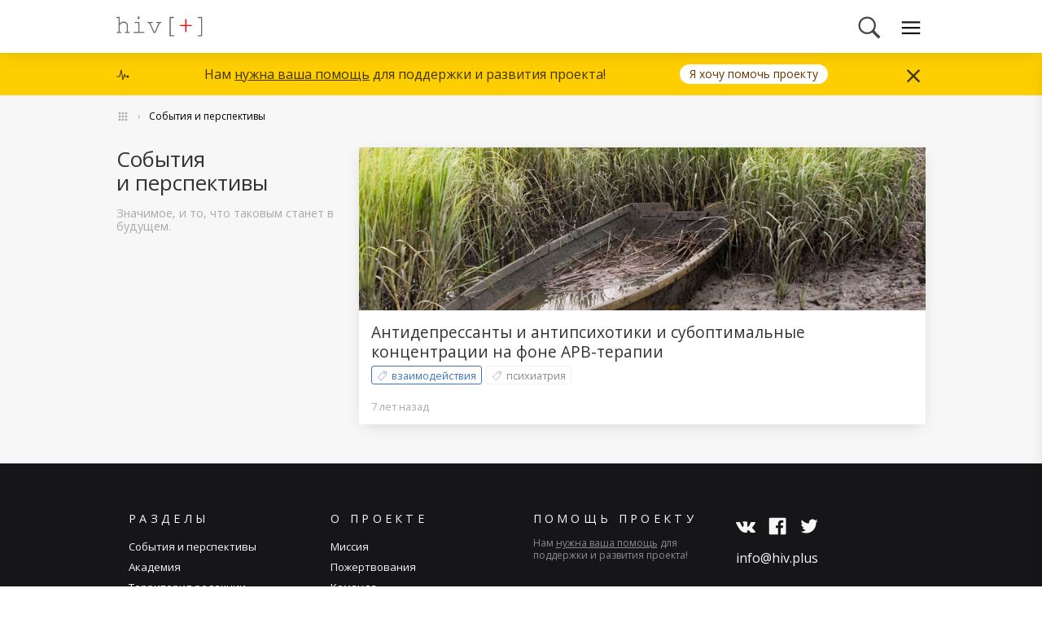

--- FILE ---
content_type: text/html; charset=utf-8
request_url: https://hiv.plus/events-and-prospects?tags=5b6a84956a18ba000abd34cc
body_size: 10578
content:

                <!DOCTYPE html>
                <html lang="ru">
                    <head>
                        <title data-react-helmet="true">Значимое в области терапии ВИЧ-инфекции, вирусных гепатитов B и С. Новости для живущих с ВИЧ | hiv.plus</title>
                        <meta data-react-helmet="true" name="description" content="События и перспективы – последние новости науки и фарминдустрии в области исследования ВИЧ, терапии ВИЧ-инфекции, вирусных гепатитов, туберкулеза и других значимых инфекционных заболеваний."/>
                        <link rel="stylesheet" href="https://assets.hiv.plus/main_dcfb9cebaf9dc954f4ec7dd43f4be521.css"/>
                        <link rel="icon" type="image/x-icon" href="/favicon.ico" />
                        <link rel="apple-touch-icon" sizes="180x180" href="/apple-touch-icon.png">
                        <link rel="icon" type="image/png" sizes="32x32" href="/favicon-32x32.png">
                        <link rel="icon" type="image/png" sizes="16x16" href="/favicon-16x16.png">
                        <link rel="manifest" href="/manifest.json">
                        <link rel="mask-icon" href="/safari-pinned-tab.svg" color="#FFFFFF">
                        <meta name="apple-mobile-web-app-title" content="hiv.plus">
                        <meta name="application-name" content="hiv.plus">
                        <meta name="theme-color" content="#ffffff">
                        <meta name="viewport"
                              content="width=device-width, user-scalable=0, initial-scale=1.0, minimal-ui"/>
                        <!-- Global site tag (gtag.js) - Google Analytics -->
                        <script async src="https://www.googletagmanager.com/gtag/js?id=UA-121789612-1"></script>
                        <script>
                            window.dataLayer = window.dataLayer || [];
                            function gtag() { dataLayer.push(arguments); }
                            gtag('js', new Date());
                            gtag('config', 'UA-121789612-1');
                        </script>
                    </head>
                    <body>
                        <div id="app"><div class="base-layout__root--2vIU0" data-reactroot=""><div class="main-layout__root--2hhPG"><header class="sticky-bar__root--mF-Xm"><div class="header__root--1FBaC"><div class="layout-section__root--2djZW"><div class="header__inner--1G67o"><div class="header__logo-wrapper--1SiOH"><a class="link__root--1Fyl- link__active--1W2Du" aria-current="page" href="/"><div style="display:inline-block;margin:0;padding:0;font-size:1em;white-space:nowrap"><span style="display:inline-block;vertical-align:middle;width:106px;height:25px"><svg width="106" height="25" viewBox="0 0 238 56"><g id="Group-3" transform="translate(-3.000000, -14.000000)"><path fill="#666666" d="M11.8828125,15.8789062 L11.8828125,34.0546875 C13.7578219,32.0156148 15.556632,30.5800823 17.2792969,29.7480469 C19.0019617,28.9160115 20.9296768,28.5 23.0625,28.5 C25.3593865,28.5 27.3105388,28.9042928 28.9160156,29.7128906 C30.5214924,30.5214884 31.8632759,31.7636635 32.9414062,33.4394531 C34.0195366,35.1152428 34.5585938,36.878897 34.5585938,38.7304688 L34.5585938,57.046875 L37.8632812,57.046875 C38.5898474,57.046875 39.0996079,57.1816393 39.3925781,57.4511719 C39.6855483,57.7207045 39.8320312,58.0781228 39.8320312,58.5234375 C39.8320312,58.9453146 39.6855483,59.2968736 39.3925781,59.578125 C39.0996079,59.8593764 38.5898474,60 37.8632812,60 L28.265625,60 C27.5390589,60 27.023439,59.8593764 26.71875,59.578125 C26.414061,59.2968736 26.2617188,58.9453146 26.2617188,58.5234375 C26.2617188,58.0781228 26.414061,57.7207045 26.71875,57.4511719 C27.023439,57.1816393 27.5390589,57.046875 28.265625,57.046875 L31.5703125,57.046875 L31.5703125,38.9414062 C31.5703125,36.8085831 30.8027421,35.0273509 29.2675781,33.5976562 C27.7324142,32.1679616 25.5937637,31.453125 22.8515625,31.453125 C20.6953017,31.453125 18.8554764,31.9804635 17.3320312,33.0351562 C16.2304632,33.78516 14.4140752,35.5546736 11.8828125,38.34375 L11.8828125,57.046875 L15.2226562,57.046875 C15.9257848,57.046875 16.429686,57.1816393 16.734375,57.4511719 C17.039064,57.7207045 17.1914062,58.0781228 17.1914062,58.5234375 C17.1914062,58.9453146 17.039064,59.2968736 16.734375,59.578125 C16.429686,59.8593764 15.9257848,60 15.2226562,60 L5.58984375,60 C4.88671523,60 4.38281402,59.8593764 4.078125,59.578125 C3.77343598,59.2968736 3.62109375,58.9453146 3.62109375,58.5234375 C3.62109375,58.0781228 3.77343598,57.7207045 4.078125,57.4511719 C4.38281402,57.1816393 4.88671523,57.046875 5.58984375,57.046875 L8.9296875,57.046875 L8.9296875,18.8671875 L4.95703125,18.8671875 C4.25390273,18.8671875 3.75000152,18.7265639 3.4453125,18.4453125 C3.14062348,18.1640611 2.98828125,17.8007835 2.98828125,17.3554688 C2.98828125,16.9335916 3.14062348,16.5820327 3.4453125,16.3007812 C3.75000152,16.0195298 4.25390273,15.8789062 4.95703125,15.8789062 L11.8828125,15.8789062 Z M66.2695312,14.4023438 L66.2695312,22.03125 L61.9101562,22.03125 L61.9101562,14.4023438 L66.2695312,14.4023438 Z M66.375,29.5546875 L66.375,57.046875 L77.9765625,57.046875 C78.7031286,57.046875 79.2187485,57.1816393 79.5234375,57.4511719 C79.8281265,57.7207045 79.9804688,58.0781228 79.9804688,58.5234375 C79.9804688,58.9453146 79.8281265,59.2968736 79.5234375,59.578125 C79.2187485,59.8593764 78.7031286,60 77.9765625,60 L51.8203125,60 C51.117184,60 50.6132828,59.8593764 50.3085938,59.578125 C50.0039047,59.2968736 49.8515625,58.9453146 49.8515625,58.5234375 C49.8515625,58.0781228 50.0039047,57.7207045 50.3085938,57.4511719 C50.6132828,57.1816393 51.117184,57.046875 51.8203125,57.046875 L63.421875,57.046875 L63.421875,32.5429688 L54.8085938,32.5429688 C54.1054652,32.5429688 53.5957047,32.4023452 53.2792969,32.1210938 C52.962889,31.8398423 52.8046875,31.4882834 52.8046875,31.0664062 C52.8046875,30.6210915 52.9570297,30.2578139 53.2617188,29.9765625 C53.5664078,29.6953111 54.0820276,29.5546875 54.8085938,29.5546875 L66.375,29.5546875 Z M110.601562,60 L105.609375,60 L93.4804688,32.5429688 L90.4570312,32.5429688 C89.7539027,32.5429688 89.2500015,32.4023452 88.9453125,32.1210938 C88.6406235,31.8398423 88.4882812,31.4765647 88.4882812,31.03125 C88.4882812,30.6093729 88.6406235,30.2578139 88.9453125,29.9765625 C89.2500015,29.6953111 89.7539027,29.5546875 90.4570312,29.5546875 L101.53125,29.5546875 C102.234379,29.5546875 102.73828,29.6953111 103.042969,29.9765625 C103.347658,30.2578139 103.5,30.6210915 103.5,31.0664062 C103.5,31.4882834 103.347658,31.8398423 103.042969,32.1210938 C102.73828,32.4023452 102.234379,32.5429688 101.53125,32.5429688 L96.6445312,32.5429688 L107.472656,57.046875 L108.773438,57.046875 L119.390625,32.5429688 L114.46875,32.5429688 C113.765621,32.5429688 113.26172,32.4023452 112.957031,32.1210938 C112.652342,31.8398423 112.5,31.4765647 112.5,31.03125 C112.5,30.6093729 112.652342,30.2578139 112.957031,29.9765625 C113.26172,29.6953111 113.765621,29.5546875 114.46875,29.5546875 L125.578125,29.5546875 C126.304691,29.5546875 126.814452,29.6953111 127.107422,29.9765625 C127.400392,30.2578139 127.546875,30.6210915 127.546875,31.0664062 C127.546875,31.4882834 127.400392,31.8398423 127.107422,32.1210938 C126.814452,32.4023452 126.304691,32.5429688 125.578125,32.5429688 L122.589844,32.5429688 L110.601562,60 Z M152.71875,18.8671875 L152.71875,66.1523438 L159.890625,66.1523438 C160.593754,66.1523438 161.097655,66.287108 161.402344,66.5566406 C161.707033,66.8261732 161.859375,67.1835915 161.859375,67.6289062 C161.859375,68.074221 161.707033,68.4316393 161.402344,68.7011719 C161.097655,68.9707045 160.593754,69.1054688 159.890625,69.1054688 L149.765625,69.1054688 L149.765625,15.8789062 L159.890625,15.8789062 C160.593754,15.8789062 161.097655,16.0195298 161.402344,16.3007812 C161.707033,16.5820327 161.859375,16.9453103 161.859375,17.390625 C161.859375,17.8125021 161.707033,18.1640611 161.402344,18.4453125 C161.097655,18.7265639 160.593754,18.8671875 159.890625,18.8671875 L152.71875,18.8671875 Z M236.25,66.1523438 L236.25,18.8671875 L229.113281,18.8671875 C228.410153,18.8671875 227.906252,18.7265639 227.601562,18.4453125 C227.296873,18.1640611 227.144531,17.8125021 227.144531,17.390625 C227.144531,16.9453103 227.296873,16.5820327 227.601562,16.3007812 C227.906252,16.0195298 228.410153,15.8789062 229.113281,15.8789062 L239.238281,15.8789062 L239.238281,69.1054688 L229.113281,69.1054688 C228.410153,69.1054688 227.906252,68.9707045 227.601562,68.7011719 C227.296873,68.4316393 227.144531,68.074221 227.144531,67.6289062 C227.144531,67.2070291 227.296873,66.8554702 227.601562,66.5742188 C227.906252,66.2929673 228.410153,66.1523438 229.113281,66.1523438 L236.25,66.1523438 Z"></path><path fill="#FF0000" d="M195.925781,40.9101562 L195.925781,55.6757812 C195.925781,56.3789098 195.785158,56.882811 195.503906,57.1875 C195.222655,57.492189 194.859377,57.6445312 194.414062,57.6445312 C193.992185,57.6445312 193.640626,57.492189 193.359375,57.1875 C193.078124,56.882811 192.9375,56.3789098 192.9375,55.6757812 L192.9375,40.9101562 L179.859375,40.9101562 C179.156246,40.9101562 178.652345,40.775392 178.347656,40.5058594 C178.042967,40.2363268 177.890625,39.8789085 177.890625,39.4335938 C177.890625,38.988279 178.042967,38.6308607 178.347656,38.3613281 C178.652345,38.0917955 179.156246,37.9570312 179.859375,37.9570312 L192.9375,37.9570312 L192.9375,23.2617188 C192.9375,22.5585902 193.078124,22.054689 193.359375,21.75 C193.640626,21.445311 194.003904,21.2929688 194.449219,21.2929688 C194.871096,21.2929688 195.222655,21.445311 195.503906,21.75 C195.785158,22.054689 195.925781,22.5585902 195.925781,23.2617188 L195.925781,37.9570312 L209.003906,37.9570312 C209.707035,37.9570312 210.210936,38.0917955 210.515625,38.3613281 C210.820314,38.6308607 210.972656,38.988279 210.972656,39.4335938 C210.972656,39.8789085 210.820314,40.2363268 210.515625,40.5058594 C210.210936,40.775392 209.707035,40.9101562 209.003906,40.9101562 L195.925781,40.9101562 Z"></path></g></svg></span></div></a></div><div class="header__menu--1ZYAo"><ul class="menu__root--2gH9q"><li class="menu__item--1Dn8T"><a class="link__root--1Fyl- menu__link--an868" href="/search"><svg fill="currentColor" preserveAspectRatio="xMidYMid meet" height="1em" width="1em" viewBox="0 0 40 40" style="vertical-align:middle"><g><path d="m26.9 23.3l-0.3 0.5 8.4 8.5-2.7 2.7-8.4-8.5-0.5 0.4c-1.9 1.1-4.2 1.9-6.5 1.9-6.6 0-11.9-5.4-11.9-11.9s5.3-11.9 11.9-11.9 11.9 5.3 11.9 11.9c0 2.3-0.8 4.5-1.9 6.4z m-3.4-13.1c-1.8-1.8-4.1-2.7-6.6-2.7s-4.9 0.9-6.7 2.7-2.7 4.2-2.7 6.7 0.9 4.8 2.7 6.6 4.2 2.8 6.7 2.8 4.8-1 6.6-2.8 2.8-4.1 2.8-6.6-1-4.9-2.8-6.7z"></path></g></svg></a></li><li><div class="hamburger__root--3K2pL"><div class="hamburger__icon--2E3Or"><svg fill="currentColor" preserveAspectRatio="xMidYMid meet" height="1em" width="1em" viewBox="0 0 40 40" style="vertical-align:middle"><g><path d="m7.5 21.3v-2.5h25v2.5h-25z m0-7.5v-2.5h25v2.5h-25z m0 15v-2.5h25v2.5h-25z"></path></g></svg></div><div class="hamburger__menuClosed--3Ft4T hamburger__menu--2aStd"><div class="width-restrictor__root-normal--uUyCZ width-restrictor__root--1B1vT"><div class="hamburger-menu__root--3deyB"><div class="hamburger-menu__search--2jG3r"><div class="search-box__root--32VHb"><input type="text" class="search-box__input--qUU_r" value="" placeholder="найти..."/></div></div><ul class="hamburger-menu__list--3jbs3"><li class="hamburger-menu__item--3abvq"><a class="link__root--1Fyl- link__active--1W2Du" aria-current="page" href="/">На главную</a></li><li class="hamburger-menu__item--3abvq"><a class="link__root--1Fyl- link__active--1W2Du" aria-current="page" href="/events-and-prospects">События и перспективы</a></li><li class="hamburger-menu__item--3abvq"><a class="link__root--1Fyl-" href="/academy">Академия</a></li><li class="hamburger-menu__item--3abvq"><a class="link__root--1Fyl-" href="/project-news">Территория редакции</a></li><li class="hamburger-menu__item--3abvq"><a href="https://forum.hiv.plus" class="link__root--1Fyl-" target="_blank" rel="noopener">Форум</a></li></ul><div class="hamburger-menu__donation-banner--2hzf2"><div class="donation-banner-compact__root--aFhwv donation-banner__root--3xQZu"><span class="donation-banner-compact__motto--3kSJy donation-banner-compact__item--Q9_0r">Нам <a class="link__root--1Fyl-" href="/about/donation">нужна ваша помощь</a> для поддержки и развития проекта!</span><span class="donation-banner-compact__help-link-wrapper--2kJAW donation-banner-compact__item--Q9_0r"><a class="link__root--1Fyl- donation-banner-compact__help-link--3egMs" href="/about/donation">Я хочу помочь проекту</a></span></div></div></div></div></div></div></li></ul></div></div></div></div></header><div class="main-layout__body--1xr4w"><div><div class="width-restrictor__root-normal--uUyCZ width-restrictor__root--1B1vT"><section class="breadcrumbs-section__root--2CLJC"><div class="breadcrumbs__root--1aD3t"><div class="breadcrumbs__item--2mFgY"><a class="link__root--1Fyl- breadcrumbs__item-home--3M_LN breadcrumbs__item--2mFgY link__active--1W2Du" aria-current="page" href="/"><svg fill="currentColor" preserveAspectRatio="xMidYMid meet" height="1em" width="1em" viewBox="0 0 40 40" style="vertical-align:middle"><g><path d="m26.6 33.4v-6.8h6.8v6.8h-6.8z m0-10v-6.8h6.8v6.8h-6.8z m-10-10v-6.8h6.8v6.8h-6.8z m10-6.8h6.8v6.8h-6.8v-6.8z m-10 16.8v-6.8h6.8v6.8h-6.8z m-10 0v-6.8h6.8v6.8h-6.8z m0 10v-6.8h6.8v6.8h-6.8z m10 0v-6.8h6.8v6.8h-6.8z m-10-20v-6.8h6.8v6.8h-6.8z"></path></g></svg></a></div><div class="breadcrumbs__item--2mFgY"><a class="link__root--1Fyl- link__active--1W2Du" aria-current="page" href="/events-and-prospects">События и перспективы</a></div></div></section></div><section class="page-section-with-header__root--3JYrO"><div class="width-restrictor__root-normal--uUyCZ width-restrictor__root--1B1vT"><div class="page-section-with-header__inner--FS1P7"><div class="page-section-with-header__header--3aIuJ"><div class="page-section-with-header__header-inner--4iidO"><h3 class="page-section-with-header__title--3iRsE"><a class="link__root--1Fyl- link__active--1W2Du" aria-current="page" href="/events-and-prospects">События и перспективы</a></h3><div class="page-section-with-header__description--2QGIg">Значимое, и то, что таковым станет в будущем.</div></div></div><div class="page-section-with-header__body--3pOo4"><ul class="events-and-prospects-list__root--2xFQU"><li class="events-and-prospects-list__item--3m_yk"><div class="teaser-item__root--2ZjAQ"><div class="teaser-item__header--1SqPH"><img class="teaser-item__image--3SQFr" src="https://api.hiv.plus/uploads/a82048e5d7c34f98b08b0afa1365a1ac.jpg" title="" alt=""/></div><div class="teaser-item__body--S4_0q"><div class="teaser-item__title--1OKlM"><a class="link__root--1Fyl- teaser-item__title-link--1Dlgj" href="/events-and-prospects/psy-HAART">Антидепрессанты и антипсихотики и субоптимальные концентрации на фоне АРВ-терапии</a></div><div class="teaser-item__tags--294nL"><div class="tag-list__root--2BAVM"><div class="tag-list__tag--qS0BF"><a class="link__root--1Fyl- tag__root--keNsd link__active--1W2Du tag__is-active--2Eubz" aria-current="page" href="/events-and-prospects?tags=5b6a84956a18ba000abd34cc"><span class="tag__icon--2jmVO"><svg fill="currentColor" preserveAspectRatio="xMidYMid meet" height="1em" width="1em" viewBox="0 0 40 40" style="vertical-align:middle"><g><path d="m36 2.5v12.5l-20 22.5-12.5-12.5 20-22.5h12.5z m-1.2 11.9v-10.6h-10.7l-18.7 21.2 10.6 10.6z m-6.3-1.9c-1.4 0-2.5-1.1-2.5-2.5s1.1-2.5 2.5-2.5 2.5 1.1 2.5 2.5-1.1 2.5-2.5 2.5z m0-3.7c-0.7 0-1.2 0.5-1.2 1.2s0.5 1.3 1.2 1.3 1.3-0.6 1.3-1.3-0.6-1.2-1.3-1.2z"></path></g></svg></span>взаимодействия</a></div><div class="tag-list__tag--qS0BF"><a class="link__root--1Fyl- tag__root--keNsd" href="/events-and-prospects?tags=5b6a84a46a18ba000abd34cd"><span class="tag__icon--2jmVO"><svg fill="currentColor" preserveAspectRatio="xMidYMid meet" height="1em" width="1em" viewBox="0 0 40 40" style="vertical-align:middle"><g><path d="m36 2.5v12.5l-20 22.5-12.5-12.5 20-22.5h12.5z m-1.2 11.9v-10.6h-10.7l-18.7 21.2 10.6 10.6z m-6.3-1.9c-1.4 0-2.5-1.1-2.5-2.5s1.1-2.5 2.5-2.5 2.5 1.1 2.5 2.5-1.1 2.5-2.5 2.5z m0-3.7c-0.7 0-1.2 0.5-1.2 1.2s0.5 1.3 1.2 1.3 1.3-0.6 1.3-1.3-0.6-1.2-1.3-1.2z"></path></g></svg></span>психиатрия</a></div></div></div><div class="teaser-item__time--2omD9"><div class="date-time__root--1MPkY"><div class="" style="display:inline"><time dateTime="1533707128831">7 лет назад</time></div></div></div></div></div></li></ul></div></div></div></section></div></div><div class="main-layout__footer--Ii62c"><div class="layout-section__root--2djZW"><footer class="footer__root--1spuL"><div class="footer__primary--1wTsT footer__row--iccHY main-layout__footer-primary--1w_jj"><div class="footer__col-one-quarter--3FlQH footer__col--1LhHX footer__col--1LhHX"><div class="footer-block__root--1BnSj"><div class="footer-block__title--2f4IO">Разделы</div><div class="footer-block__body--26uu3"><ul class="footer-menu__root--3ITSV"><li class="footer-menu__list-item--3Gxbe"><a class="link__root--1Fyl- footer-menu__list-item-link--3Dt_k link__active--1W2Du footer-menu__list-item-link--3Dt_k" aria-current="page" href="/events-and-prospects">События и перспективы</a></li><li class="footer-menu__list-item--3Gxbe"><a class="link__root--1Fyl- footer-menu__list-item-link--3Dt_k" href="/academy">Академия</a></li><li class="footer-menu__list-item--3Gxbe"><a class="link__root--1Fyl- footer-menu__list-item-link--3Dt_k" href="/project-news">Территория редакции</a></li><li class="footer-menu__list-item--3Gxbe"><a href="https://forum.hiv.plus" class="link__root--1Fyl- footer-menu__list-item-link--3Dt_k" target="_blank" rel="noopener">Форум</a></li></ul></div></div></div><div class="footer__col-one-quarter--3FlQH footer__col--1LhHX footer__col--1LhHX"><div class="footer-block__root--1BnSj"><div class="footer-block__title--2f4IO">О проекте</div><div class="footer-block__body--26uu3"><ul class="footer-menu__root--3ITSV"><li class="footer-menu__list-item--3Gxbe"><a class="link__root--1Fyl- footer-menu__list-item-link--3Dt_k" href="/about/mission">Миссия</a></li><li class="footer-menu__list-item--3Gxbe"><a class="link__root--1Fyl- footer-menu__list-item-link--3Dt_k" href="/about/donation">Пожертвования</a></li><li class="footer-menu__list-item--3Gxbe"><a class="link__root--1Fyl- footer-menu__list-item-link--3Dt_k" href="/about/team">Команда</a></li><li class="footer-menu__list-item--3Gxbe"><a class="link__root--1Fyl- footer-menu__list-item-link--3Dt_k" href="/about/disclaimer">Соглашение об использовании</a></li></ul></div></div></div><div class="footer__col-one-quarter--3FlQH footer__col--1LhHX footer__col--1LhHX"><div class="footer-block__root--1BnSj"><div class="footer-block__title--2f4IO">Помощь проекту</div><div class="footer-block__body--26uu3"><div style="color:rgba(255, 255, 255, 0.5)">Нам <a class="link__root--1Fyl-" href="/about/donation">нужна ваша помощь</a> для поддержки и развития проекта!</div></div></div></div><div class="footer__col-one-quarter--3FlQH footer__col--1LhHX footer__col--1LhHX"><div class="footer-block__root--1BnSj"><div class="footer-block__body--26uu3"><div class="footer__block-social--3Hv6J footer__block--2XbSc"><ul class="footer-menu__root--3ITSV"><li class="footer-menu__list-item-horizontal-icons--1Lm1g footer-menu__list-item--3Gxbe"><a href="https://vk.com/hiv.plus" class="link__root--1Fyl- footer-menu__list-item-link--3Dt_k" target="_blank" rel="noopener"><svg fill="currentColor" preserveAspectRatio="xMidYMid meet" height="1em" width="1em" viewBox="0 0 40 40" style="vertical-align:middle"><g><path d="m39.8 12.2q0.5 1.3-3.1 6.1-0.5 0.7-1.4 1.8-1.6 2-1.8 2.7-0.4 0.8 0.3 1.7 0.3 0.4 1.6 1.7h0.1l0 0q3 2.8 4 4.6 0.1 0.1 0.1 0.3t0.2 0.5 0 0.8-0.5 0.5-1.3 0.3l-5.3 0.1q-0.5 0.1-1.1-0.1t-1.1-0.5l-0.4-0.2q-0.7-0.5-1.5-1.4t-1.4-1.6-1.3-1.2-1.1-0.3q-0.1 0-0.2 0.1t-0.4 0.3-0.4 0.6-0.4 1.1-0.1 1.6q0 0.3-0.1 0.5t-0.1 0.4l-0.1 0.1q-0.4 0.4-1.1 0.5h-2.4q-1.5 0.1-3-0.4t-2.8-1.1-2.1-1.3-1.5-1.2l-0.5-0.5q-0.2-0.2-0.6-0.6t-1.4-1.9-2.2-3.2-2.6-4.4-2.7-5.6q-0.1-0.3-0.1-0.6t0-0.3l0.1-0.1q0.3-0.4 1.2-0.4l5.7-0.1q0.2 0.1 0.5 0.2t0.3 0.2l0.1 0q0.3 0.2 0.5 0.7 0.4 1 1 2.1t0.8 1.7l0.3 0.6q0.6 1.3 1.2 2.2t1 1.4 0.9 0.8 0.7 0.3 0.5-0.1q0.1 0 0.1-0.1t0.3-0.5 0.3-0.9 0.2-1.7 0-2.6q-0.1-0.9-0.2-1.5t-0.3-1l-0.1-0.2q-0.5-0.7-1.8-0.9-0.3-0.1 0.1-0.5 0.4-0.4 0.8-0.7 1.1-0.5 5-0.5 1.7 0.1 2.8 0.3 0.4 0.1 0.7 0.3t0.4 0.5 0.2 0.7 0.1 0.9 0 1.1-0.1 1.5 0 1.7q0 0.3 0 0.9t-0.1 1 0.1 0.8 0.3 0.8 0.4 0.6q0.2 0 0.4 0t0.5-0.2 0.8-0.7 1.1-1.4 1.4-2.2q1.2-2.2 2.2-4.7 0.1-0.2 0.2-0.4t0.3-0.2l0 0 0.1-0.1 0.3-0.1 0.4 0 6 0q0.8-0.1 1.3 0t0.7 0.4z"></path></g></svg></a></li><li class="footer-menu__list-item-horizontal-icons--1Lm1g footer-menu__list-item--3Gxbe"><a href="https://www.facebook.com/www.hiv.plus" class="link__root--1Fyl- footer-menu__list-item-link--3Dt_k" target="_blank" rel="noopener"><svg fill="currentColor" preserveAspectRatio="xMidYMid meet" height="1em" width="1em" viewBox="0 0 40 40" style="vertical-align:middle"><g><path d="m35.4 2.9q0.8 0 1.3 0.5t0.6 1.4v30.4q0 0.8-0.6 1.4t-1.3 0.5h-8.7v-13.2h4.4l0.7-5.2h-5.1v-3.3q0-1.3 0.5-1.9t2-0.6l2.7 0v-4.7q-1.4-0.2-3.9-0.2-3.1 0-4.9 1.8t-1.8 5.1v3.8h-4.5v5.2h4.5v13.2h-16.4q-0.8 0-1.3-0.5t-0.6-1.4v-30.4q0-0.8 0.6-1.4t1.3-0.5h30.5z"></path></g></svg></a></li><li class="footer-menu__list-item-horizontal-icons--1Lm1g footer-menu__list-item--3Gxbe"><a href="https://twitter.com/hiv_plus" class="link__root--1Fyl- footer-menu__list-item-link--3Dt_k" target="_blank" rel="noopener"><svg fill="currentColor" preserveAspectRatio="xMidYMid meet" height="1em" width="1em" viewBox="0 0 40 40" style="vertical-align:middle"><g><path d="m37.7 9.1q-1.5 2.2-3.7 3.7 0.1 0.3 0.1 1 0 2.9-0.9 5.8t-2.6 5.5-4.1 4.7-5.7 3.3-7.2 1.2q-6.1 0-11.1-3.3 0.8 0.1 1.7 0.1 5 0 9-3-2.4-0.1-4.2-1.5t-2.6-3.5q0.8 0.1 1.4 0.1 1 0 1.9-0.3-2.5-0.5-4.1-2.5t-1.7-4.6v0q1.5 0.8 3.3 0.9-1.5-1-2.4-2.6t-0.8-3.4q0-2 0.9-3.7 2.7 3.4 6.6 5.4t8.3 2.2q-0.2-0.9-0.2-1.7 0-3 2.1-5.1t5.1-2.1q3.2 0 5.3 2.3 2.4-0.5 4.6-1.7-0.8 2.5-3.2 3.9 2.1-0.2 4.2-1.1z"></path></g></svg></a></li></ul></div><div class="footer__block-social--3Hv6J footer__block--2XbSc"><a class="footer__email-link--KofBj footer__link--32Czd" href="/cdn-cgi/l/email-protection#e58c8b838aa58d8c93cb95899096"><span class="__cf_email__" data-cfemail="d2bbbcb4bd92babba4fca2bea7a1">[email&#160;protected]</span></a></div></div></div></div></div><div class="footer__secondary---2-a9 footer__row--iccHY main-layout__footer-secondary--22gQp"><div class="footer__col-one-quarter--3FlQH footer__col--1LhHX footer__col--1LhHX"><div class="footer__block--2XbSc"><div style="display:block;width:50px;height:50px" title="18+"><svg width="50px" height="50px" viewBox="0 0 153 158"><g fill="currentColor"><path d="M95.127,27.294 L112.383,44.779 C114.359,46.83 115.348,49.264 115.348,52.076 L115.348,63.023 C115.348,64.162 114.815,64.771 113.751,64.771 L108.659,64.771 L108.659,61.197 C108.659,58.538 108.278,57.169 105.998,57.169 L103.716,57.169 C101.437,57.169 101.056,58.538 101.056,61.197 L101.056,64.771 L97.484,64.771 C94.824,64.771 93.455,65.151 93.455,67.432 L93.455,69.864 C93.455,72.145 94.824,72.526 97.484,72.526 L101.056,72.526 L101.056,76.098 C101.056,78.758 101.437,80.126 103.716,80.126 L105.998,80.126 C108.278,80.126 108.659,78.758 108.659,76.098 L108.659,72.526 L113.751,72.526 C114.74,72.526 115.272,73.058 115.348,74.045 L115.348,85.6 C115.348,88.412 114.511,90.54 112.535,92.441 L95.583,109.393 C93.606,111.369 91.402,112.281 88.667,112.281 L54.761,112.281 C52.025,112.281 49.821,111.369 47.844,109.393 L30.893,92.441 C28.917,90.464 28.002,88.412 28.08,85.6 L28.08,52.076 C28.08,49.264 28.993,46.83 31.045,44.779 L48.3,27.294 C50.049,25.546 52.253,25.014 54.761,25.014 L88.667,25.014 C91.174,25.014 93.378,25.546 95.127,27.294 Z M52.341,45.691 L45.423,45.691 C42.764,45.691 41.395,46.148 41.395,48.352 L41.395,50.86 C41.395,53.065 42.764,53.52 45.423,53.52 L47.02,53.52 C48.008,53.52 48.463,54.053 48.463,55.572 L48.463,88.412 C48.463,91.072 48.92,92.441 51.125,92.441 L53.708,92.441 C55.914,92.441 56.371,91.072 56.371,88.412 L56.371,48.352 C56.371,46.148 55.001,45.691 52.341,45.691 Z M85.396,68.192 C89.653,65.076 89.729,61.882 89.729,59.298 L89.729,56.713 C89.273,48.122 86.385,44.855 76.426,44.855 C66.469,44.855 63.581,48.122 63.124,56.713 L63.124,59.298 C63.124,61.882 63.2,65.076 67.457,68.192 C62.364,70.168 61.984,74.502 61.984,80.202 C61.984,88.641 64.948,92.822 76.426,93.049 C87.905,92.822 90.871,88.641 90.871,80.202 C90.871,74.502 90.491,70.168 85.396,68.192 Z"></path><path d="M76.426,85.827 C71.562,85.827 69.813,83.928 69.813,79.138 C69.813,74.349 71.562,72.145 76.426,72.145 C81.292,72.145 83.041,74.349 83.041,79.138 C83.041,83.928 81.292,85.827 76.426,85.827 Z"></path><path d="M76.426,51.848 C80.608,51.848 82.281,53.368 82.281,58.461 C82.281,63.403 80.608,65.076 76.426,65.076 C72.247,65.076 70.574,63.403 70.574,58.461 C70.574,53.368 72.247,51.848 76.426,51.848 Z"></path></g></svg></div></div></div><div class="footer__col-one-quarter--3FlQH footer__col--1LhHX footer__col--1LhHX"><div class="footer-block__root--1BnSj"><div class="footer-block__body--26uu3"><div><span class="copyright__years-interval--jPeZ8">© <!-- -->2018 – 2026</span><span><a class="footer__link--32Czd" href="https://hiv.plus">hiv.plus</a></span></div></div></div></div><div class="footer__col-one-quarter--3FlQH footer__col--1LhHX footer__col--1LhHX"><a href="https://labs42.com" class="footer__link--32Czd"><div style="display:inline-block;margin:0;padding:0;font-size:1em;vertical-align:top"><div style="padding-bottom:5px;font-size:12px;text-align:left">Сделано в</div><span style="display:block;width:58px;height:29px" title="labs 42"><svg width="58" height="29" viewBox="0 0 132 65"><g fill="none" fill-rule="evenodd"><path stroke="currentColor" stroke-width="3" d="M130.24 32.832l-11.86 24.44-26.65 6.037-21.372-16.915V19.268L91.73 2.354l26.65 6.037z"></path><path fill="currentColor" d="M80.818 41.186h10.688V45h3.674v-3.814h2.04v-3.463h-2.04v-7.366h-3.674v7.366h-6.698l8.666-18.352H89.38l-8.562 18.353v3.463zm18 3.814h14.608v-3.674h-9.79l8.243-10.336c1.03-1.312 1.546-2.812 1.546-4.5-.024-2.11-.733-3.85-2.127-5.22-1.372-1.383-3.16-2.086-5.363-2.11-1.968.024-3.627.715-4.974 2.074-1.336 1.395-2.05 3.16-2.145 5.29h3.656c.13-1.17.54-2.08 1.23-2.723.67-.644 1.507-.966 2.515-.966 1.135.023 2.014.393 2.635 1.107.598.716.897 1.554.897 2.515 0 .363-.047.75-.14 1.16-.14.434-.405.903-.792 1.406L98.818 41.538V45zM.728 10.824h4.896v27.312c0 .928.168 1.56.504 1.896.336.336.968.552 1.896.648v4.608c-1.12 0-2.136-.088-3.048-.264-.912-.176-1.68-.512-2.304-1.008-.624-.496-1.104-1.192-1.44-2.088-.336-.896-.504-2.048-.504-3.456V10.824zm20.48 31.68h-.096c-.64.896-1.288 1.584-1.944 2.064-.656.48-1.576.72-2.76.72-.576 0-1.168-.088-1.776-.264-.608-.176-1.176-.496-1.704-.96-.528-.464-.96-1.12-1.296-1.968-.336-.848-.504-1.944-.504-3.288 0-1.376.112-2.584.336-3.624.224-1.04.632-1.904 1.224-2.592.592-.688 1.384-1.2 2.376-1.536.992-.336 2.256-.504 3.792-.504.352 0 .704.016 1.056.048.352.032.784.064 1.296.096v-2.544c0-.832-.176-1.52-.528-2.064-.352-.544-.992-.816-1.92-.816-.64 0-1.224.208-1.752.624-.528.416-.872 1.024-1.032 1.824h-4.752c.16-2.208.896-3.968 2.208-5.28.64-.64 1.408-1.144 2.304-1.512.896-.368 1.904-.552 3.024-.552 1.024 0 1.984.16 2.88.48.896.32 1.672.8 2.328 1.44.656.64 1.176 1.44 1.56 2.4.384.96.576 2.08.576 3.36V45h-4.896v-2.496zm0-7.968c-.544-.096-.992-.144-1.344-.144-1.056 0-1.96.248-2.712.744-.752.496-1.128 1.4-1.128 2.712 0 .928.224 1.68.672 2.256.448.576 1.072.864 1.872.864.832 0 1.48-.272 1.944-.816.464-.544.696-1.312.696-2.304v-3.312zm8.496-23.712H34.6v12.048h.096c.544-.8 1.192-1.416 1.944-1.848.752-.432 1.608-.648 2.568-.648 1.184 0 2.104.208 2.76.624.656.416 1.192.944 1.608 1.584.32.512.528 1.184.624 2.016.096.832.144 2.128.144 3.888v9.264c0 1.344-.064 2.416-.192 3.216-.128.8-.336 1.472-.624 2.016-.832 1.536-2.256 2.304-4.272 2.304-1.216 0-2.144-.24-2.784-.72-.64-.48-1.264-1.072-1.872-1.776V45h-4.896V10.824zm9.744 17.328c0-.768-.168-1.44-.504-2.016-.336-.576-.968-.864-1.896-.864-.704 0-1.288.248-1.752.744-.464.496-.696 1.128-.696 1.896v9.456c0 .896.224 1.624.672 2.184.448.56 1.04.84 1.776.84.832 0 1.44-.304 1.824-.912.384-.608.576-1.408.576-2.4v-8.928zm17.808-.672c-.032-.832-.296-1.456-.792-1.872-.496-.416-1.064-.624-1.704-.624-.768 0-1.36.248-1.776.744-.416.496-.624 1.064-.624 1.704 0 .448.112.888.336 1.32.224.432.8.824 1.728 1.176l2.88 1.152c1.824.704 3.08 1.664 3.768 2.88.688 1.216 1.032 2.544 1.032 3.984 0 1.024-.184 1.976-.552 2.856-.368.88-.872 1.656-1.512 2.328-.64.672-1.408 1.2-2.304 1.584-.896.384-1.872.576-2.928.576-.96 0-1.872-.16-2.736-.48-.864-.32-1.624-.784-2.28-1.392-.656-.608-1.192-1.368-1.608-2.28-.416-.912-.64-1.976-.672-3.192h4.608c.096.672.328 1.296.696 1.872.368.576 1.016.864 1.944.864.704 0 1.336-.232 1.896-.696.56-.464.84-1.112.84-1.944 0-.672-.176-1.248-.528-1.728-.352-.48-.992-.896-1.92-1.248l-2.352-.864c-1.536-.576-2.744-1.432-3.624-2.568-.88-1.136-1.32-2.52-1.32-4.152 0-1.024.192-1.976.576-2.856.384-.88.904-1.632 1.56-2.256.656-.624 1.416-1.112 2.28-1.464.864-.352 1.792-.528 2.784-.528.992 0 1.912.184 2.76.552.848.368 1.576.864 2.184 1.488.608.624 1.088 1.376 1.44 2.256.352.88.528 1.816.528 2.808h-4.608z"></path></g></svg></span></div></a></div></div></footer></div></div></div></div></div>
                        <noindex>
                            <script data-cfasync="false" src="/cdn-cgi/scripts/5c5dd728/cloudflare-static/email-decode.min.js"></script><script>window.__INITIAL_STATE__={"form":{},"dataprovider":{"resources":{"items":{"event":{"5b6a83786a18ba000abd34c9":{"data":{"tags":[{"_id":"5b6a84956a18ba000abd34cc","title":"взаимодействия","slug":"D2DI","createdAt":"2018-08-08T05:50:13.262Z","updatedAt":"2018-08-08T05:50:13.270Z","__v":0,"id":"5b6a84956a18ba000abd34cc","events":null,"articles":null,"projectnews":null},{"_id":"5b6a84a46a18ba000abd34cd","title":"психиатрия","slug":"psychiatry","createdAt":"2018-08-08T05:50:28.749Z","updatedAt":"2018-08-08T05:50:28.753Z","__v":0,"id":"5b6a84a46a18ba000abd34cd","events":null,"articles":null,"projectnews":null}],"_id":"5b6a83786a18ba000abd34c9","type":"exclusive","title":"Антидепрессанты и антипсихотики и субоптимальные концентрации на фоне АРВ-терапии","slug":"psy-HAART","author":"Илья Антипин","metaTitle":"Психофармакотерапия на фоне АРВТ – вопросы по оптимальности концентраций.","createdAt":"2018-08-08T05:45:28.831Z","updatedAt":"2018-08-08T05:45:28.835Z","__v":0,"id":"5b6a83786a18ba000abd34c9","metaDescription":"Концентрации наиболее часто назначаемых антидепрессантов и антипсихотиков у ВИЧ-позитивных пациентов на фоне АРВТ","coverImage":{"_id":"5c0710eb997f7e000a1b31ab","name":"events-and-prospectspsy-HAART.jpg","hash":"a82048e5d7c34f98b08b0afa1365a1ac","ext":".jpg","mime":"image\u002Fjpeg","size":"235.39","url":"\u002Fuploads\u002Fa82048e5d7c34f98b08b0afa1365a1ac.jpg","provider":"local","related":["5b6a83786a18ba000abd34c9"],"createdAt":"2018-12-04T23:42:35.139Z","updatedAt":"2018-12-04T23:42:35.141Z","__v":0,"id":"5c0710eb997f7e000a1b31ab"}},"meta":{"expiresAt":1769200668981}}}},"lists":{"event":{"_limit=100&_sort=createdAt:desc&tags=5b6a84956a18ba000abd34cc":{"data":["5b6a83786a18ba000abd34c9"],"meta":{"expiresAt":1769200668981}}}}},"requests":{"undefined":{"isAwaiting":true,"error":null}}},"credentials":{"status":"idle","data":null,"error":null},"page":{"title":"События и перспективы","url":"\u002Fevents-and-prospects","breadcrumbs":[{"title":"\u003Chome\u003E","url":"\u002F"},{"title":"События и перспективы","url":"\u002Fevents-and-prospects"}],"metaTitle":"Значимое в области терапии ВИЧ-инфекции, вирусных гепатитов B и С. Новости для живущих с ВИЧ","metaDescription":"События и перспективы – последние новости науки и фарминдустрии в области исследования ВИЧ, терапии ВИЧ-инфекции, вирусных гепатитов, туберкулеза и других значимых инфекционных заболеваний."}}</script>
                        </noindex>
                        <script src="https://assets.hiv.plus/main_b5be795b5c6f052fedf8.js"></script>
                    <script defer src="https://static.cloudflareinsights.com/beacon.min.js/vcd15cbe7772f49c399c6a5babf22c1241717689176015" integrity="sha512-ZpsOmlRQV6y907TI0dKBHq9Md29nnaEIPlkf84rnaERnq6zvWvPUqr2ft8M1aS28oN72PdrCzSjY4U6VaAw1EQ==" data-cf-beacon='{"version":"2024.11.0","token":"b672670840814b0f9cfa8ef0f7562c73","r":1,"server_timing":{"name":{"cfCacheStatus":true,"cfEdge":true,"cfExtPri":true,"cfL4":true,"cfOrigin":true,"cfSpeedBrain":true},"location_startswith":null}}' crossorigin="anonymous"></script>
</body>
                </html>

--- FILE ---
content_type: text/css
request_url: https://assets.hiv.plus/main_dcfb9cebaf9dc954f4ec7dd43f4be521.css
body_size: 25278
content:
@import url(https://fonts.googleapis.com/css?family=Open+Sans:300,400,600&subset=cyrillic);:root {

    /* ------------ Global sizes ------------ */

    /* ------------ Palettes ------------ */

    /* ------------ Element's styles ------------ */
    /*--main-layout-header-background: linear-gradient(165deg, var(--gradient-from), var(--gradient-to));*/

    /* ------------ Page section ------------ */

    /* ------------ Tags ------------ */

    /* ------------ OLD ------------ */

    /* ------------ Misc ------------ */

}

/* ------------ Media ------------ */

/* 1084px derivatives from: var(--max-width) + 2 * var(--offset-medium) */

/* ------------ Animations ------------ */

@-webkit-keyframes link__enter--1YH7q {
    0% {
        -webkit-transform: translate(0, 10px);
                transform: translate(0, 10px);
        opacity: 0;
    }
    100% {
        -webkit-transform: translate(0, 0);
                transform: translate(0, 0);
        opacity: 1;
    }
}

@keyframes link__enter--1YH7q {
    0% {
        -webkit-transform: translate(0, 10px);
                transform: translate(0, 10px);
        opacity: 0;
    }
    100% {
        -webkit-transform: translate(0, 0);
                transform: translate(0, 0);
        opacity: 1;
    }
}

.link__root--1Fyl- {
    color: inherit;
}

.link__active--1W2Du {
    text-decoration: none;
}:root {

    /* ------------ Global sizes ------------ */

    /* ------------ Palettes ------------ */

    /* ------------ Element's styles ------------ */
    /*--main-layout-header-background: linear-gradient(165deg, var(--gradient-from), var(--gradient-to));*/

    /* ------------ Page section ------------ */

    /* ------------ Tags ------------ */

    /* ------------ OLD ------------ */

    /* ------------ Misc ------------ */

}

/* ------------ Media ------------ */

/* 1084px derivatives from: var(--max-width) + 2 * var(--offset-medium) */

/* ------------ Animations ------------ */

@-webkit-keyframes html-text__enter--KYPI5 {
    0% {
        -webkit-transform: translate(0, 10px);
                transform: translate(0, 10px);
        opacity: 0;
    }
    100% {
        -webkit-transform: translate(0, 0);
                transform: translate(0, 0);
        opacity: 1;
    }
}

@keyframes html-text__enter--KYPI5 {
    0% {
        -webkit-transform: translate(0, 10px);
                transform: translate(0, 10px);
        opacity: 0;
    }
    100% {
        -webkit-transform: translate(0, 0);
                transform: translate(0, 0);
        opacity: 1;
    }
}

.html-text__root--33nuh {
    font-size: 1em;
}

/* -------------------------- Paragraphs -------------------------- */

.html-text__root--33nuh {
    font-size: 1em;
    line-height: 1.5em;
}

.html-text__root--33nuh p:first-child {
    margin-top: 0;
}

.html-text__root--33nuh p:last-child {
    margin-bottom: 0;
}

.html-text__root--33nuh hr {
    border: none;
    height: 1px;
    background-color: #F2F2F2;
    margin: 30px 0;
    clear: both;
}

/* -------------------------- Accented blocks -------------------------- */

.html-text__root--33nuh cite {
    position: relative;
    font-family: 'Roboto Slab', serif;
    font-size: 17px;
    font-style: normal;
    padding: 30px 60px;
    display: block;
    clear: both;
}

.html-text__root--33nuh cite:before {
    content: '\201C';
    font-size: 100px;
    position: absolute;
    left: 0;
    top: 60px;
    font-family: sans-serif;
    color: #AAA;
}

/* -------------------------- Lists -------------------------- */

.html-text__root--33nuh ul,
.html-text__root--33nuh ul li {
    list-style: none;
}

.html-text__root--33nuh ul li {
    padding: 5px 0;
}

.html-text__root--33nuh ul li:before {
    content: '\2014';
    /*content: '▻';*/
    /*content: '◇';*/
    position: absolute;
    margin-left: -1.1em;
    color: #888;
}

/* -------------------------- Images -------------------------- */

.html-text__root--33nuh img {
    max-width: 100%;
    display: block;
    padding: 15px 0;
}

.html-text__root--33nuh figure {
    display: table;
    max-width: 40%;
    border: 1px solid #F2F2F2;
    padding: 5px;
}

.html-text__root--33nuh figure img {
    max-width: 100%;
    max-height: 100%;
}

.html-text__root--33nuh figure.left {
    float: left;
    margin: 0 15px 15px 0;
}

.html-text__root--33nuh figure.right {
    float: right;
    margin: 0 0 15px 15px;
}

.html-text__root--33nuh figure figcaption {
    display: table-caption;
    caption-side: bottom;
    padding: 5px 0;
    color: #888;
    font-size: 13px;
    line-height: 1.1em;
    text-align: left;
}

/* -------------------------- Tables -------------------------- */

.html-text__root--33nuh .table-box {
    overflow: auto;
}

.html-text__root--33nuh table {
    /* Remove spacing between table cells (from Normalize.css) */
    border-collapse: collapse;
    border-spacing: 0;
    empty-cells: show;
    border: 1px solid #F2F2F2;
    width: 100%;
}

.html-text__root--33nuh table caption {
    color: #888;
    font: italic 85%/1 arial, sans-serif;
    padding: 1em 0;
    text-align: center;
}

.html-text__root--33nuh table td,
.html-text__root--33nuh table th {
    border-left: 1px solid #F2F2F2;/*  inner column border */
    border-width: 0 0 0 1px;
    font-size: inherit;
    font-weight: 300;
    margin: 0;
    overflow: visible; /*to make ths where the title is really long work*/
    padding: 0.5em 1em; /* cell padding */
}

/* Consider removing this next declaration block, as it causes problems when
there's a rowspan on the first cell. Case added to the tests. issue#432 */

.html-text__root--33nuh table td:first-child,
.html-text__root--33nuh table th:first-child {
    border-left-width: 0;
}

.html-text__root--33nuh table td {
    border-bottom: 1px solid #cbcbcb;
}

.html-text__root--33nuh table > tr:last-child > td {
    border-bottom-width: 0;
}

.html-text__root--33nuh table thead {
    background-color: #e5e5e5;
    color: #333;
    text-align: left;
    vertical-align: bottom;
}

/*-------------------------- Markdown items --------------------------  */

.html-text__root--33nuh .footnote-ref {
    white-space: nowrap;
}:root {

    /* ------------ Global sizes ------------ */

    /* ------------ Palettes ------------ */

    /* ------------ Element's styles ------------ */
    /*--main-layout-header-background: linear-gradient(165deg, var(--gradient-from), var(--gradient-to));*/

    /* ------------ Page section ------------ */

    /* ------------ Tags ------------ */

    /* ------------ OLD ------------ */

    /* ------------ Misc ------------ */

}

/* ------------ Media ------------ */

/* 1084px derivatives from: var(--max-width) + 2 * var(--offset-medium) */

/* ------------ Animations ------------ */

@-webkit-keyframes sticky-bar__enter--5eXzY {
    0% {
        -webkit-transform: translate(0, 10px);
                transform: translate(0, 10px);
        opacity: 0;
    }
    100% {
        -webkit-transform: translate(0, 0);
                transform: translate(0, 0);
        opacity: 1;
    }
}

@keyframes sticky-bar__enter--5eXzY {
    0% {
        -webkit-transform: translate(0, 10px);
                transform: translate(0, 10px);
        opacity: 0;
    }
    100% {
        -webkit-transform: translate(0, 0);
                transform: translate(0, 0);
        opacity: 1;
    }
}

.sticky-bar__root--mF-Xm {
    position: fixed;
    top: 0;
    left: 0;
    right: 0;
    z-index: 10;
}
:root {

    /* ------------ Global sizes ------------ */

    /* ------------ Palettes ------------ */

    /* ------------ Element's styles ------------ */
    /*--main-layout-header-background: linear-gradient(165deg, var(--gradient-from), var(--gradient-to));*/

    /* ------------ Page section ------------ */

    /* ------------ Tags ------------ */

    /* ------------ OLD ------------ */

    /* ------------ Misc ------------ */

}

/* ------------ Media ------------ */

/* 1084px derivatives from: var(--max-width) + 2 * var(--offset-medium) */

/* ------------ Animations ------------ */

@-webkit-keyframes breadcrumbs__enter--ngCTb {
    0% {
        -webkit-transform: translate(0, 10px);
                transform: translate(0, 10px);
        opacity: 0;
    }
    100% {
        -webkit-transform: translate(0, 0);
                transform: translate(0, 0);
        opacity: 1;
    }
}

@keyframes breadcrumbs__enter--ngCTb {
    0% {
        -webkit-transform: translate(0, 10px);
                transform: translate(0, 10px);
        opacity: 0;
    }
    100% {
        -webkit-transform: translate(0, 0);
                transform: translate(0, 0);
        opacity: 1;
    }
}

.breadcrumbs__root--1aD3t {
    font-size: 12px;
}

.breadcrumbs__item--2mFgY {
    position: relative;
    display: inline-block;
    padding-right: 10px;
}

.breadcrumbs__item-home--3M_LN {
    font-size: 16px;
    padding-right: 0;
    margin-right: -10px;
    color: #AAA;
}

.breadcrumbs__link--3noY2 {
    text-decoration: none;
    color: inherit;
}

.breadcrumbs__item--2mFgY:after {
    content: '\203A';
    padding-left: 10px;
    color: #AAA;
}

.breadcrumbs__item--2mFgY:last-child:after {
    content: '';
}:root {

    /* ------------ Global sizes ------------ */

    /* ------------ Palettes ------------ */

    /* ------------ Element's styles ------------ */
    /*--main-layout-header-background: linear-gradient(165deg, var(--gradient-from), var(--gradient-to));*/

    /* ------------ Page section ------------ */

    /* ------------ Tags ------------ */

    /* ------------ OLD ------------ */

    /* ------------ Misc ------------ */

}

/* ------------ Media ------------ */

/* 1084px derivatives from: var(--max-width) + 2 * var(--offset-medium) */

/* ------------ Animations ------------ */

@-webkit-keyframes breadcrumbs-article__enter--d8HmS {
    0% {
        -webkit-transform: translate(0, 10px);
                transform: translate(0, 10px);
        opacity: 0;
    }
    100% {
        -webkit-transform: translate(0, 0);
                transform: translate(0, 0);
        opacity: 1;
    }
}

@keyframes breadcrumbs-article__enter--d8HmS {
    0% {
        -webkit-transform: translate(0, 10px);
                transform: translate(0, 10px);
        opacity: 0;
    }
    100% {
        -webkit-transform: translate(0, 0);
                transform: translate(0, 0);
        opacity: 1;
    }
}

.breadcrumbs-article__root--3OScH {
    padding: 0 0 15px;
}
:root {

    /* ------------ Global sizes ------------ */

    /* ------------ Palettes ------------ */

    /* ------------ Element's styles ------------ */
    /*--main-layout-header-background: linear-gradient(165deg, var(--gradient-from), var(--gradient-to));*/

    /* ------------ Page section ------------ */

    /* ------------ Tags ------------ */

    /* ------------ OLD ------------ */

    /* ------------ Misc ------------ */

}

/* ------------ Media ------------ */

/* 1084px derivatives from: var(--max-width) + 2 * var(--offset-medium) */

/* ------------ Animations ------------ */

@-webkit-keyframes width-restrictor__enter--3xGK6 {
    0% {
        -webkit-transform: translate(0, 10px);
                transform: translate(0, 10px);
        opacity: 0;
    }
    100% {
        -webkit-transform: translate(0, 0);
                transform: translate(0, 0);
        opacity: 1;
    }
}

@keyframes width-restrictor__enter--3xGK6 {
    0% {
        -webkit-transform: translate(0, 10px);
                transform: translate(0, 10px);
        opacity: 0;
    }
    100% {
        -webkit-transform: translate(0, 0);
                transform: translate(0, 0);
        opacity: 1;
    }
}

.width-restrictor__root--1B1vT {
    margin: 0 auto;
    -webkit-box-sizing: border-box;
            box-sizing: border-box;
}

.width-restrictor__root-normal--uUyCZ {
    max-width: 1024px;
}

@media (min-width: 768px) and (max-width: 1084px), (min-width: 0px) and (max-width: 479px), (min-width: 480px) and (max-width: 767px) {
    .width-restrictor__root-normal--uUyCZ {
        max-width: none;
    }
}

.width-restrictor__root-narrow--1LpVZ {
    max-width: 700px;
}
:root {

    /* ------------ Global sizes ------------ */

    /* ------------ Palettes ------------ */

    /* ------------ Element's styles ------------ */
    /*--main-layout-header-background: linear-gradient(165deg, var(--gradient-from), var(--gradient-to));*/

    /* ------------ Page section ------------ */

    /* ------------ Tags ------------ */

    /* ------------ OLD ------------ */

    /* ------------ Misc ------------ */

}

/* ------------ Media ------------ */

/* 1084px derivatives from: var(--max-width) + 2 * var(--offset-medium) */

/* ------------ Animations ------------ */

@-webkit-keyframes page-section__enter--1SXkW {
    0% {
        -webkit-transform: translate(0, 10px);
                transform: translate(0, 10px);
        opacity: 0;
    }
    100% {
        -webkit-transform: translate(0, 0);
                transform: translate(0, 0);
        opacity: 1;
    }
}

@keyframes page-section__enter--1SXkW {
    0% {
        -webkit-transform: translate(0, 10px);
                transform: translate(0, 10px);
        opacity: 0;
    }
    100% {
        -webkit-transform: translate(0, 0);
                transform: translate(0, 0);
        opacity: 1;
    }
}

.page-section__root--26tcp {
    background-color: #F7F7F7;
}

.page-section__body--dkEZf {
    color: #333;
    background-color: transparent;
    border-bottom: 1px solid #F7F7F7;
}
:root {

    /* ------------ Global sizes ------------ */

    /* ------------ Palettes ------------ */

    /* ------------ Element's styles ------------ */
    /*--main-layout-header-background: linear-gradient(165deg, var(--gradient-from), var(--gradient-to));*/

    /* ------------ Page section ------------ */

    /* ------------ Tags ------------ */

    /* ------------ OLD ------------ */

    /* ------------ Misc ------------ */

}

/* ------------ Media ------------ */

/* 1084px derivatives from: var(--max-width) + 2 * var(--offset-medium) */

/* ------------ Animations ------------ */

@-webkit-keyframes page-section-with-header__enter--3YB0o {
    0% {
        -webkit-transform: translate(0, 10px);
                transform: translate(0, 10px);
        opacity: 0;
    }
    100% {
        -webkit-transform: translate(0, 0);
                transform: translate(0, 0);
        opacity: 1;
    }
}

@keyframes page-section-with-header__enter--3YB0o {
    0% {
        -webkit-transform: translate(0, 10px);
                transform: translate(0, 10px);
        opacity: 0;
    }
    100% {
        -webkit-transform: translate(0, 0);
                transform: translate(0, 0);
        opacity: 1;
    }
}

.page-section-with-header__root--3JYrO {
    background-color: #F7F7F7;
}

.page-section-with-header__inner--FS1P7 {
    background-color: transparent;
    display: -webkit-box;
    display: -ms-flexbox;
    display: flex;
    -ms-flex-line-pack: stretch;
        align-content: stretch;
    border-bottom: 1px solid #F7F7F7;
}

.page-section-with-header__header--3aIuJ {
    position: relative;
    -webkit-box-flex: 0;
        -ms-flex-positive: 0;
            flex-grow: 0;
    -ms-flex-negative: 1;
        flex-shrink: 1;
    -ms-flex-preferred-size: 30%;
        flex-basis: 30%;
}

.page-section-with-header__header-inner--4iidO {
    position: -webkit-sticky;
    position: sticky;
    top: 65px;
}

.page-section-with-header__title--3iRsE {
    margin: 0 0 15px;
    font-size: 26px;
    font-weight: 500;
    color: #333;
}

.page-section-with-header__description--2QGIg {
    color: #AAA;
    font-size: 0.9em;
}

.page-section-with-header__body--3pOo4 {
    -webkit-box-flex: 0;
        -ms-flex-positive: 0;
            flex-grow: 0;
    -ms-flex-negative: 1;
        flex-shrink: 1;
    -ms-flex-preferred-size: 70%;
        flex-basis: 70%;
    color: #333;
}

.page-section-with-header__header-inner--4iidO,
.page-section-with-header__body--3pOo4 {
    padding: 15px;
}

@media (min-width: 768px) and (max-width: 1084px), (min-width: 1084px) {

}

@media (min-width: 0px) and (max-width: 479px), (min-width: 480px) and (max-width: 767px) {

    .page-section-with-header__inner--FS1P7 {
        -ms-flex-wrap: wrap;
            flex-wrap: wrap;
    }

    .page-section-with-header__header--3aIuJ, .page-section-with-header__body--3pOo4 {
        -webkit-box-flex: 1;
            -ms-flex-positive: 1;
                flex-grow: 1;
        -ms-flex-preferred-size: 100%;
            flex-basis: 100%;
    }

    .page-section-with-header__header--3aIuJ {
        text-align: center;
        padding-top: 30px;
        padding-bottom: 0;
    }

    .page-section-with-header__header-inner--4iidO {
        position: static;
        top: auto;
    }

    .page-section-with-header__header-inner--4iidO,
    .page-section-with-header__body--3pOo4 {
        padding: 15px;
    }

}
:root {

    /* ------------ Global sizes ------------ */

    /* ------------ Palettes ------------ */

    /* ------------ Element's styles ------------ */
    /*--main-layout-header-background: linear-gradient(165deg, var(--gradient-from), var(--gradient-to));*/

    /* ------------ Page section ------------ */

    /* ------------ Tags ------------ */

    /* ------------ OLD ------------ */

    /* ------------ Misc ------------ */

}

/* ------------ Media ------------ */

/* 1084px derivatives from: var(--max-width) + 2 * var(--offset-medium) */

/* ------------ Animations ------------ */

@-webkit-keyframes with-sidebar__enter--2gtFs {
    0% {
        -webkit-transform: translate(0, 10px);
                transform: translate(0, 10px);
        opacity: 0;
    }
    100% {
        -webkit-transform: translate(0, 0);
                transform: translate(0, 0);
        opacity: 1;
    }
}

@keyframes with-sidebar__enter--2gtFs {
    0% {
        -webkit-transform: translate(0, 10px);
                transform: translate(0, 10px);
        opacity: 0;
    }
    100% {
        -webkit-transform: translate(0, 0);
                transform: translate(0, 0);
        opacity: 1;
    }
}

.with-sidebar__inner--2zd8D {
    display: -webkit-box;
    display: -ms-flexbox;
    display: flex;
    -ms-flex-line-pack: stretch;
        align-content: stretch;
    border-bottom: 1px solid #F7F7F7;
}

.with-sidebar__sidebar--3KUYK {
    position: relative;
}

.with-sidebar__body--3Jgng {
    -webkit-box-flex: 0;
        -ms-flex-positive: 0;
            flex-grow: 0;
    -ms-flex-negative: 1;
        flex-shrink: 1;
    -ms-flex-preferred-size: 75%;
        flex-basis: 75%;
    color: #333;
}

.with-sidebar__sidebar-inner--35uIJ {
    padding: 15px 0;
}

.with-sidebar__body--3Jgng {
    padding: 15px;
}

@media (min-width: 768px) and (max-width: 1084px), (min-width: 1084px) {

    .with-sidebar__root--3ZgM0 {
        padding: 30px;
    }

    .with-sidebar__inner--2zd8D {
  background-color: #FFF;
  -webkit-box-shadow: 0 5px 20px -5px rgba(0,0,0,0.15);
  box-shadow: 0 5px 20px -5px rgba(0,0,0,0.15);
    }

    .with-sidebar__sidebar--3KUYK {
        -webkit-box-flex: 0;
            -ms-flex-positive: 0;
                flex-grow: 0;
        -ms-flex-negative: 1;
            flex-shrink: 1;
        -ms-flex-preferred-size: 25%;
            flex-basis: 25%;
        border-right: 1px solid #F2F2F2;
    }

    .with-sidebar__sidebar-inner--35uIJ {
        position: -webkit-sticky;
        position: sticky;
        top: 65px;
    }

}

@media (min-width: 0px) and (max-width: 479px), (min-width: 480px) and (max-width: 767px) {

    .with-sidebar__root--3ZgM0 {
        padding: 0;
    }

    .with-sidebar__inner--2zd8D {
        -ms-flex-wrap: wrap;
            flex-wrap: wrap;
  background-color: #FFF;
    }

    .with-sidebar__sidebar--3KUYK, .with-sidebar__body--3Jgng {
        position: relative;
        -webkit-box-flex: 1;
            -ms-flex-positive: 1;
                flex-grow: 1;
        -ms-flex-preferred-size: 100%;
            flex-basis: 100%;
    }

    .with-sidebar__sidebar--3KUYK {
        text-align: center;
        padding-top: 30px;
        padding-bottom: 0;
    }

    .with-sidebar__sidebar-inner--35uIJ {
        position: static;
        top: auto;
    }

    .with-sidebar__sidebar-inner--35uIJ,
    .with-sidebar__body--3Jgng {
        padding: 15px;
    }

}
:root {

    /* ------------ Global sizes ------------ */

    /* ------------ Palettes ------------ */

    /* ------------ Element's styles ------------ */
    /*--main-layout-header-background: linear-gradient(165deg, var(--gradient-from), var(--gradient-to));*/

    /* ------------ Page section ------------ */

    /* ------------ Tags ------------ */

    /* ------------ OLD ------------ */

    /* ------------ Misc ------------ */

}

/* ------------ Media ------------ */

/* 1084px derivatives from: var(--max-width) + 2 * var(--offset-medium) */

/* ------------ Animations ------------ */

@-webkit-keyframes breadcrumbs-section__enter--_EIAX {
    0% {
        -webkit-transform: translate(0, 10px);
                transform: translate(0, 10px);
        opacity: 0;
    }
    100% {
        -webkit-transform: translate(0, 0);
                transform: translate(0, 0);
        opacity: 1;
    }
}

@keyframes breadcrumbs-section__enter--_EIAX {
    0% {
        -webkit-transform: translate(0, 10px);
                transform: translate(0, 10px);
        opacity: 0;
    }
    100% {
        -webkit-transform: translate(0, 0);
                transform: translate(0, 0);
        opacity: 1;
    }
}

.breadcrumbs-section__root--2CLJC {
    padding: 15px;
}
:root {

    /* ------------ Global sizes ------------ */

    /* ------------ Palettes ------------ */

    /* ------------ Element's styles ------------ */
    /*--main-layout-header-background: linear-gradient(165deg, var(--gradient-from), var(--gradient-to));*/

    /* ------------ Page section ------------ */

    /* ------------ Tags ------------ */

    /* ------------ OLD ------------ */

    /* ------------ Misc ------------ */

}

/* ------------ Media ------------ */

/* 1084px derivatives from: var(--max-width) + 2 * var(--offset-medium) */

/* ------------ Animations ------------ */

@-webkit-keyframes spinner__enter--5Lxyv {
    0% {
        -webkit-transform: translate(0, 10px);
                transform: translate(0, 10px);
        opacity: 0;
    }
    100% {
        -webkit-transform: translate(0, 0);
                transform: translate(0, 0);
        opacity: 1;
    }
}

@keyframes spinner__enter--5Lxyv {
    0% {
        -webkit-transform: translate(0, 10px);
                transform: translate(0, 10px);
        opacity: 0;
    }
    100% {
        -webkit-transform: translate(0, 0);
                transform: translate(0, 0);
        opacity: 1;
    }
}

.spinner__root--2DGOx {
    width: 40px;
}

.spinner__body--dhdhU,
.spinner__body--dhdhU:after {
    border-radius: 50%;
    width: 40px;
    height: 40px;
}

.spinner__body--dhdhU {
    font-size: 10px;
    position: relative;
    text-indent: -9999em;
    border-top: 2px solid #FFF;
    border-right: 2px solid #FFF;
    border-bottom: 2px solid #FFF;
    border-left: 2px solid #4075BB;
    -webkit-transform: translateZ(0);
            transform: translateZ(0);
    -webkit-animation: spinner__load8--k1hMK 1.5s infinite linear, spinner__color-pulse--1qy-c 1.5s infinite;
            animation: spinner__load8--k1hMK 1.5s infinite linear, spinner__color-pulse--1qy-c 1.5s infinite;
}

@-webkit-keyframes spinner__load8--k1hMK {
    0% {
        -webkit-transform: rotate(0deg);
                transform: rotate(0deg);
    }
    100% {
        -webkit-transform: rotate(360deg);
                transform: rotate(360deg);
    }
}

@keyframes spinner__load8--k1hMK {
    0% {
        -webkit-transform: rotate(0deg);
                transform: rotate(0deg);
    }
    100% {
        -webkit-transform: rotate(360deg);
                transform: rotate(360deg);
    }
}

@-webkit-keyframes spinner__color-pulse--1qy-c {
    0% {
        border-left-color: #C50099;
    }
    50% {
        border-left-color: #4075BB;
    }
    100% {
        border-left-color: #C50099;
    }
}

@keyframes spinner__color-pulse--1qy-c {
    0% {
        border-left-color: #C50099;
    }
    50% {
        border-left-color: #4075BB;
    }
    100% {
        border-left-color: #C50099;
    }
}
:root {

    /* ------------ Global sizes ------------ */

    /* ------------ Palettes ------------ */

    /* ------------ Element's styles ------------ */
    /*--main-layout-header-background: linear-gradient(165deg, var(--gradient-from), var(--gradient-to));*/

    /* ------------ Page section ------------ */

    /* ------------ Tags ------------ */

    /* ------------ OLD ------------ */

    /* ------------ Misc ------------ */

}

/* ------------ Media ------------ */

/* 1084px derivatives from: var(--max-width) + 2 * var(--offset-medium) */

/* ------------ Animations ------------ */

@-webkit-keyframes abstract-resource-error__enter--2gQQ_ {
    0% {
        -webkit-transform: translate(0, 10px);
                transform: translate(0, 10px);
        opacity: 0;
    }
    100% {
        -webkit-transform: translate(0, 0);
                transform: translate(0, 0);
        opacity: 1;
    }
}

@keyframes abstract-resource-error__enter--2gQQ_ {
    0% {
        -webkit-transform: translate(0, 10px);
                transform: translate(0, 10px);
        opacity: 0;
    }
    100% {
        -webkit-transform: translate(0, 0);
                transform: translate(0, 0);
        opacity: 1;
    }
}

.abstract-resource-error__title--16TMe {
    margin: 0;
    margin-bottom: 30px;
}

.abstract-resource-error__inner--1tgKq {
    margin: 30px;
    padding: 30px;
    background-color: #F2DEDE;
    border: 1px solid #EBCCCC;
    color: #A94442;
}:root {

    /* ------------ Global sizes ------------ */

    /* ------------ Palettes ------------ */

    /* ------------ Element's styles ------------ */
    /*--main-layout-header-background: linear-gradient(165deg, var(--gradient-from), var(--gradient-to));*/

    /* ------------ Page section ------------ */

    /* ------------ Tags ------------ */

    /* ------------ OLD ------------ */

    /* ------------ Misc ------------ */

}

/* ------------ Media ------------ */

/* 1084px derivatives from: var(--max-width) + 2 * var(--offset-medium) */

/* ------------ Animations ------------ */

@-webkit-keyframes abstract-resource-loading-indicator__enter--1SIPf {
    0% {
        -webkit-transform: translate(0, 10px);
                transform: translate(0, 10px);
        opacity: 0;
    }
    100% {
        -webkit-transform: translate(0, 0);
                transform: translate(0, 0);
        opacity: 1;
    }
}

@keyframes abstract-resource-loading-indicator__enter--1SIPf {
    0% {
        -webkit-transform: translate(0, 10px);
                transform: translate(0, 10px);
        opacity: 0;
    }
    100% {
        -webkit-transform: translate(0, 0);
                transform: translate(0, 0);
        opacity: 1;
    }
}

.abstract-resource-loading-indicator__title--1uzUe {
    margin: 0;
    margin-bottom: 30px;
}

.abstract-resource-loading-indicator__inner--1XikD {
    margin: 30px;
    padding: 30px;
    background-color: #F2DEDE;
    border: 1px solid #EBCCCC;
    color: #A94442;
}:root {

    /* ------------ Global sizes ------------ */

    /* ------------ Palettes ------------ */

    /* ------------ Element's styles ------------ */
    /*--main-layout-header-background: linear-gradient(165deg, var(--gradient-from), var(--gradient-to));*/

    /* ------------ Page section ------------ */

    /* ------------ Tags ------------ */

    /* ------------ OLD ------------ */

    /* ------------ Misc ------------ */

}

/* ------------ Media ------------ */

/* 1084px derivatives from: var(--max-width) + 2 * var(--offset-medium) */

/* ------------ Animations ------------ */

@-webkit-keyframes resource-loading-indicator__enter--372fS {
    0% {
        -webkit-transform: translate(0, 10px);
                transform: translate(0, 10px);
        opacity: 0;
    }
    100% {
        -webkit-transform: translate(0, 0);
                transform: translate(0, 0);
        opacity: 1;
    }
}

@keyframes resource-loading-indicator__enter--372fS {
    0% {
        -webkit-transform: translate(0, 10px);
                transform: translate(0, 10px);
        opacity: 0;
    }
    100% {
        -webkit-transform: translate(0, 0);
                transform: translate(0, 0);
        opacity: 1;
    }
}

.resource-loading-indicator__root--3f--v {
    height: 100vh;
    position: relative;
}

.resource-loading-indicator__spinner--8snuV {
    position: absolute;
    top: 50%;
    left: 50%;
    -webkit-transform: translate(-50%, -50%);
            transform: translate(-50%, -50%);
}:root {

    /* ------------ Global sizes ------------ */

    /* ------------ Palettes ------------ */

    /* ------------ Element's styles ------------ */
    /*--main-layout-header-background: linear-gradient(165deg, var(--gradient-from), var(--gradient-to));*/

    /* ------------ Page section ------------ */

    /* ------------ Tags ------------ */

    /* ------------ OLD ------------ */

    /* ------------ Misc ------------ */

}

/* ------------ Media ------------ */

/* 1084px derivatives from: var(--max-width) + 2 * var(--offset-medium) */

/* ------------ Animations ------------ */

@-webkit-keyframes resource-error__enter--2INMY {
    0% {
        -webkit-transform: translate(0, 10px);
                transform: translate(0, 10px);
        opacity: 0;
    }
    100% {
        -webkit-transform: translate(0, 0);
                transform: translate(0, 0);
        opacity: 1;
    }
}

@keyframes resource-error__enter--2INMY {
    0% {
        -webkit-transform: translate(0, 10px);
                transform: translate(0, 10px);
        opacity: 0;
    }
    100% {
        -webkit-transform: translate(0, 0);
                transform: translate(0, 0);
        opacity: 1;
    }
}

.resource-error__root--1q21u {
    padding: 15px 30px;
}

.resource-error__error--2ZT0_ {
    border: 1px solid #EBCCCC;
    background-color: #F2DEDE;
    color: #A94442;
    padding: 30px;
}

.resource-error__header--33aAy {
    margin: 0;
    padding-bottom: 30px;
}

.resource-error__body--3mhI0 {

}:root {

    /* ------------ Global sizes ------------ */

    /* ------------ Palettes ------------ */

    /* ------------ Element's styles ------------ */
    /*--main-layout-header-background: linear-gradient(165deg, var(--gradient-from), var(--gradient-to));*/

    /* ------------ Page section ------------ */

    /* ------------ Tags ------------ */

    /* ------------ OLD ------------ */

    /* ------------ Misc ------------ */

}

/* ------------ Media ------------ */

/* 1084px derivatives from: var(--max-width) + 2 * var(--offset-medium) */

/* ------------ Animations ------------ */

@-webkit-keyframes markdown__enter--Cld6Z {
    0% {
        -webkit-transform: translate(0, 10px);
                transform: translate(0, 10px);
        opacity: 0;
    }
    100% {
        -webkit-transform: translate(0, 0);
                transform: translate(0, 0);
        opacity: 1;
    }
}

@keyframes markdown__enter--Cld6Z {
    0% {
        -webkit-transform: translate(0, 10px);
                transform: translate(0, 10px);
        opacity: 0;
    }
    100% {
        -webkit-transform: translate(0, 0);
                transform: translate(0, 0);
        opacity: 1;
    }
}

.markdown__root--6_02I {
    margin: 0 auto;
    max-width: 1024px;
    -webkit-box-sizing: border-box;
            box-sizing: border-box;
}

/* -------------------------- Paragraphs -------------------------- */

.markdown__root--6_02I {
    font-size: 1em;
    line-height: 1.5em;
}

.markdown__root--6_02I p:first-child {
    margin-top: 0;
}

.markdown__root--6_02I p:last-child {
    margin-bottom: 0;
}

.markdown__root--6_02I hr {
    border: none;
    height: 1px;
    background-color: #F2F2F2;
    margin: 30px 0;
    clear: both;
}

/* -------------------------- Accented blocks -------------------------- */

.markdown__root--6_02I cite {
    position: relative;
    font-family: 'Roboto Slab', serif;
    font-size: 17px;
    font-style: normal;
    padding: 30px 60px;
    display: block;
    clear: both;
}

.markdown__root--6_02I cite:before {
    content: '\201C';
    font-size: 100px;
    position: absolute;
    left: 0;
    top: 60px;
    font-family: sans-serif;
    color: #AAA;
}

/* -------------------------- Lists -------------------------- */

.markdown__root--6_02I ul,
.markdown__root--6_02I ul li {
    list-style: none;
}

.markdown__root--6_02I ul li {
    padding: 5px 0;
}

.markdown__root--6_02I ul li:before {
    content: '\2014';
    /*content: '▻';*/
    /*content: '◇';*/
    position: absolute;
    margin-left: -1.1em;
    color: #888;
}

/* -------------------------- Images -------------------------- */

.markdown__root--6_02I img {
    max-width: 100%;
    display: block;
    padding: 15px 0;
}

.markdown__root--6_02I figure {
    display: table;
    max-width: 40%;
    border: 1px solid #F2F2F2;
    padding: 5px;
}

.markdown__root--6_02I figure img {
    max-width: 100%;
    max-height: 100%;
}

.markdown__root--6_02I figure.left {
    float: left;
    margin: 0 15px 15px 0;
}

.markdown__root--6_02I figure.right {
    float: right;
    margin: 0 0 15px 15px;
}

.markdown__root--6_02I figure figcaption {
    display: table-caption;
    caption-side: bottom;
    padding: 5px 0;
    color: #888;
    font-size: 13px;
    line-height: 1.1em;
    text-align: left;
}

/* -------------------------- Tables -------------------------- */

.markdown__root--6_02I .table-box {
    overflow: auto;
}

.markdown__root--6_02I table {
    /* Remove spacing between table cells (from Normalize.css) */
    border-collapse: collapse;
    border-spacing: 0;
    empty-cells: show;
    border: 1px solid #F2F2F2;
    width: 100%;
}

.markdown__root--6_02I table caption {
    color: #888;
    font: italic 85%/1 arial, sans-serif;
    padding: 1em 0;
    text-align: center;
}

.markdown__root--6_02I table td,
.markdown__root--6_02I table th {
    border-left: 1px solid #F2F2F2;/*  inner column border */
    border-width: 0 0 0 1px;
    font-size: inherit;
    font-weight: 300;
    margin: 0;
    overflow: visible; /*to make ths where the title is really long work*/
    padding: 0.5em 1em; /* cell padding */
}

/* Consider removing this next declaration block, as it causes problems when
there's a rowspan on the first cell. Case added to the tests. issue#432 */

.markdown__root--6_02I table td:first-child,
.markdown__root--6_02I table th:first-child {
    border-left-width: 0;
}

.markdown__root--6_02I table td {
    border-bottom: 1px solid #cbcbcb;
}

.markdown__root--6_02I table > tr:last-child > td {
    border-bottom-width: 0;
}

.markdown__root--6_02I table thead {
    background-color: #e5e5e5;
    color: #333;
    text-align: left;
    vertical-align: bottom;
}

/*-------------------------- Markdown items --------------------------  */

.markdown__root--6_02I .footnote-ref {
    white-space: nowrap;
}:root {

    /* ------------ Global sizes ------------ */

    /* ------------ Palettes ------------ */

    /* ------------ Element's styles ------------ */
    /*--main-layout-header-background: linear-gradient(165deg, var(--gradient-from), var(--gradient-to));*/

    /* ------------ Page section ------------ */

    /* ------------ Tags ------------ */

    /* ------------ OLD ------------ */

    /* ------------ Misc ------------ */

}

/* ------------ Media ------------ */

/* 1084px derivatives from: var(--max-width) + 2 * var(--offset-medium) */

/* ------------ Animations ------------ */

@-webkit-keyframes date-time__enter--1lFwG {
    0% {
        -webkit-transform: translate(0, 10px);
                transform: translate(0, 10px);
        opacity: 0;
    }
    100% {
        -webkit-transform: translate(0, 0);
                transform: translate(0, 0);
        opacity: 1;
    }
}

@keyframes date-time__enter--1lFwG {
    0% {
        -webkit-transform: translate(0, 10px);
                transform: translate(0, 10px);
        opacity: 0;
    }
    100% {
        -webkit-transform: translate(0, 0);
                transform: translate(0, 0);
        opacity: 1;
    }
}

.date-time__root--1MPkY {
    display: inline-block;
    color: #AAA;
}
.tippy__root--2nazI {
    font-size: 12px;
}

.tippy-touch {
    cursor:pointer!important
}

.tippy-notransition {
    -webkit-transition:none!important;
    transition:none!important
}

.tippy-popper {
    max-width:400px;
    -webkit-perspective:800px;
    perspective:800px;
    z-index:9999;
    outline:0;
    -webkit-transition-timing-function:cubic-bezier(.165,.84,.44,1);
            transition-timing-function:cubic-bezier(.165,.84,.44,1);
    pointer-events:none
}

.tippy-popper.html-template {
    max-width:96%;
    max-width:calc(100% - 20px)
}

.tippy-popper[x-placement^=top] [x-arrow] {
    border-top:7px solid #333;
    border-right:7px solid transparent;
    border-left:7px solid transparent;
    bottom:-7px;
    margin:0 9px
}

.tippy-popper[x-placement^=top] [x-arrow].arrow-small {
    border-top:5px solid #333;
    border-right:5px solid transparent;
    border-left:5px solid transparent;
    bottom:-5px
}

.tippy-popper[x-placement^=top] [x-arrow].arrow-big {
    border-top:10px solid #333;
    border-right:10px solid transparent;
    border-left:10px solid transparent;
    bottom:-10px
}

.tippy-popper[x-placement^=top] [x-circle] {
    -webkit-transform-origin:0 33%;
    transform-origin:0 33%
}

.tippy-popper[x-placement^=top] [x-circle].enter {
    -webkit-transform:scale(1) translate(-50%,-55%);
    transform:scale(1) translate(-50%,-55%);
    opacity:1
}

.tippy-popper[x-placement^=top] [x-circle].leave {
    -webkit-transform:scale(.15) translate(-50%,-50%);
    transform:scale(.15) translate(-50%,-50%);
    opacity:0
}

.tippy-popper[x-placement^=top] .tippy-tooltip.light-theme [x-circle] {
    background-color:#fff
}

.tippy-popper[x-placement^=top] .tippy-tooltip.light-theme [x-arrow] {
    border-top:7px solid #fff;
    border-right:7px solid transparent;
    border-left:7px solid transparent
}

.tippy-popper[x-placement^=top] .tippy-tooltip.light-theme [x-arrow].arrow-small {
    border-top:5px solid #fff;
    border-right:5px solid transparent;
    border-left:5px solid transparent
}

.tippy-popper[x-placement^=top] .tippy-tooltip.light-theme [x-arrow].arrow-big {
    border-top:10px solid #fff;
    border-right:10px solid transparent;
    border-left:10px solid transparent
}

.tippy-popper[x-placement^=top] .tippy-tooltip.transparent-theme [x-circle] {
    background-color:rgba(0,0,0,.7)
}

.tippy-popper[x-placement^=top] .tippy-tooltip.transparent-theme [x-arrow] {
    border-top:7px solid rgba(0,0,0,.7);
    border-right:7px solid transparent;
    border-left:7px solid transparent
}

.tippy-popper[x-placement^=top] .tippy-tooltip.transparent-theme [x-arrow].arrow-small {
    border-top:5px solid rgba(0,0,0,.7);
    border-right:5px solid transparent;
    border-left:5px solid transparent
}

.tippy-popper[x-placement^=top] .tippy-tooltip.transparent-theme [x-arrow].arrow-big {
    border-top:10px solid rgba(0,0,0,.7);
    border-right:10px solid transparent;
    border-left:10px solid transparent
}

.tippy-popper[x-placement^=top] [data-animation=perspective] {
    -webkit-transform-origin:bottom;
    transform-origin:bottom
}

.tippy-popper[x-placement^=top] [data-animation=perspective].enter {
    opacity:1;
    -webkit-transform:translateY(-10px) rotateX(0);
    transform:translateY(-10px) rotateX(0)
}

.tippy-popper[x-placement^=top] [data-animation=perspective].leave {
    opacity:0;
    -webkit-transform:translateY(0) rotateX(90deg);
    transform:translateY(0) rotateX(90deg)
}

.tippy-popper[x-placement^=top] [data-animation=fade].enter {
    opacity:1;
    -webkit-transform:translateY(-10px);
    transform:translateY(-10px)
}

.tippy-popper[x-placement^=top] [data-animation=fade].leave {
    opacity:0;
    -webkit-transform:translateY(-10px);
    transform:translateY(-10px)
}

.tippy-popper[x-placement^=top] [data-animation=shift].enter {
    opacity:1;
    -webkit-transform:translateY(-10px);
    transform:translateY(-10px)
}

.tippy-popper[x-placement^=top] [data-animation=shift].leave {
    opacity:0;
    -webkit-transform:translateY(0);
    transform:translateY(0)
}

.tippy-popper[x-placement^=top] [data-animation=scale].enter {
    opacity:1;
    -webkit-transform:translateY(-10px) scale(1);
    transform:translateY(-10px) scale(1)
}

.tippy-popper[x-placement^=top] [data-animation=scale].leave {
    opacity:0;
    -webkit-transform:translateY(0) scale(0);
    transform:translateY(0) scale(0)
}

.tippy-popper[x-placement^=bottom] [x-arrow] {
    border-bottom:7px solid #333;
    border-right:7px solid transparent;
    border-left:7px solid transparent;
    top:-7px;
    margin:0 9px
}

.tippy-popper[x-placement^=bottom] [x-arrow].arrow-small {
    border-bottom:5px solid #333;
    border-right:5px solid transparent;
    border-left:5px solid transparent;
    top:-5px
}

.tippy-popper[x-placement^=bottom] [x-arrow].arrow-big {
    border-bottom:10px solid #333;
    border-right:10px solid transparent;
    border-left:10px solid transparent;
    top:-10px
}

.tippy-popper[x-placement^=bottom] [x-circle] {
    -webkit-transform-origin:0 -50%;
    transform-origin:0 -50%
}

.tippy-popper[x-placement^=bottom] [x-circle].enter {
    -webkit-transform:scale(1) translate(-50%,-45%);
    transform:scale(1) translate(-50%,-45%);
    opacity:1
}

.tippy-popper[x-placement^=bottom] [x-circle].leave {
    -webkit-transform:scale(.15) translate(-50%,-5%);
    transform:scale(.15) translate(-50%,-5%);
    opacity:0
}

.tippy-popper[x-placement^=bottom] .tippy-tooltip.light-theme [x-circle] {
    background-color:#fff
}

.tippy-popper[x-placement^=bottom] .tippy-tooltip.light-theme [x-arrow] {
    border-bottom:7px solid #fff;
    border-right:7px solid transparent;
    border-left:7px solid transparent
}

.tippy-popper[x-placement^=bottom] .tippy-tooltip.light-theme [x-arrow].arrow-small {
    border-bottom:5px solid #fff;
    border-right:5px solid transparent;
    border-left:5px solid transparent
}

.tippy-popper[x-placement^=bottom] .tippy-tooltip.light-theme [x-arrow].arrow-big {
    border-bottom:10px solid #fff;
    border-right:10px solid transparent;
    border-left:10px solid transparent
}

.tippy-popper[x-placement^=bottom] .tippy-tooltip.transparent-theme [x-circle] {
    background-color:rgba(0,0,0,.7)
}

.tippy-popper[x-placement^=bottom] .tippy-tooltip.transparent-theme [x-arrow] {
    border-bottom:7px solid rgba(0,0,0,.7);
    border-right:7px solid transparent;
    border-left:7px solid transparent
}

.tippy-popper[x-placement^=bottom] .tippy-tooltip.transparent-theme [x-arrow].arrow-small {
    border-bottom:5px solid rgba(0,0,0,.7);
    border-right:5px solid transparent;
    border-left:5px solid transparent
}

.tippy-popper[x-placement^=bottom] .tippy-tooltip.transparent-theme [x-arrow].arrow-big {
    border-bottom:10px solid rgba(0,0,0,.7);
    border-right:10px solid transparent;
    border-left:10px solid transparent
}

.tippy-popper[x-placement^=bottom] [data-animation=perspective] {
    -webkit-transform-origin:top;
    transform-origin:top
}

.tippy-popper[x-placement^=bottom] [data-animation=perspective].enter {
    opacity:1;
    -webkit-transform:translateY(10px) rotateX(0);
    transform:translateY(10px) rotateX(0)
}

.tippy-popper[x-placement^=bottom] [data-animation=perspective].leave {
    opacity:0;
    -webkit-transform:translateY(0) rotateX(-90deg);
    transform:translateY(0) rotateX(-90deg)
}

.tippy-popper[x-placement^=bottom] [data-animation=fade].enter {
    opacity:1;
    -webkit-transform:translateY(10px);
    transform:translateY(10px)
}

.tippy-popper[x-placement^=bottom] [data-animation=fade].leave {
    opacity:0;
    -webkit-transform:translateY(10px);
    transform:translateY(10px)
}

.tippy-popper[x-placement^=bottom] [data-animation=shift].enter {
    opacity:1;
    -webkit-transform:translateY(10px);
    transform:translateY(10px)
}

.tippy-popper[x-placement^=bottom] [data-animation=shift].leave {
    opacity:0;
    -webkit-transform:translateY(0);
    transform:translateY(0)
}

.tippy-popper[x-placement^=bottom] [data-animation=scale].enter {
    opacity:1;
    -webkit-transform:translateY(10px) scale(1);
    transform:translateY(10px) scale(1)
}

.tippy-popper[x-placement^=bottom] [data-animation=scale].leave {
    opacity:0;
    -webkit-transform:translateY(0) scale(0);
    transform:translateY(0) scale(0)
}

.tippy-popper[x-placement^=left] [x-arrow] {
    border-left:7px solid #333;
    border-top:7px solid transparent;
    border-bottom:7px solid transparent;
    right:-7px;
    margin:6px 0
}

.tippy-popper[x-placement^=left] [x-arrow].arrow-small {
    border-left:5px solid #333;
    border-top:5px solid transparent;
    border-bottom:5px solid transparent;
    right:-5px
}

.tippy-popper[x-placement^=left] [x-arrow].arrow-big {
    border-left:10px solid #333;
    border-top:10px solid transparent;
    border-bottom:10px solid transparent;
    right:-10px
}

.tippy-popper[x-placement^=left] [x-circle] {
    -webkit-transform-origin:50% 0;
    transform-origin:50% 0
}

.tippy-popper[x-placement^=left] [x-circle].enter {
    -webkit-transform:scale(1) translate(-50%,-50%);
    transform:scale(1) translate(-50%,-50%);
    opacity:1
}

.tippy-popper[x-placement^=left] [x-circle].leave {
    -webkit-transform:scale(.15) translate(-50%,-50%);
    transform:scale(.15) translate(-50%,-50%);
    opacity:0
}

.tippy-popper[x-placement^=left] .tippy-tooltip.light-theme [x-circle] {
    background-color:#fff
}

.tippy-popper[x-placement^=left] .tippy-tooltip.light-theme [x-arrow] {
    border-left:7px solid #fff;
    border-top:7px solid transparent;
    border-bottom:7px solid transparent
}

.tippy-popper[x-placement^=left] .tippy-tooltip.light-theme [x-arrow].arrow-small {
    border-left:5px solid #fff;
    border-top:5px solid transparent;
    border-bottom:5px solid transparent
}

.tippy-popper[x-placement^=left] .tippy-tooltip.light-theme [x-arrow].arrow-big {
    border-left:10px solid #fff;
    border-top:10px solid transparent;
    border-bottom:10px solid transparent
}

.tippy-popper[x-placement^=left] .tippy-tooltip.transparent-theme [x-circle] {
    background-color:rgba(0,0,0,.7)
}

.tippy-popper[x-placement^=left] .tippy-tooltip.transparent-theme [x-arrow] {
    border-left:7px solid rgba(0,0,0,.7);
    border-top:7px solid transparent;
    border-bottom:7px solid transparent
}

.tippy-popper[x-placement^=left] .tippy-tooltip.transparent-theme [x-arrow].arrow-small {
    border-left:5px solid rgba(0,0,0,.7);
    border-top:5px solid transparent;
    border-bottom:5px solid transparent
}

.tippy-popper[x-placement^=left] .tippy-tooltip.transparent-theme [x-arrow].arrow-big {
    border-left:10px solid rgba(0,0,0,.7);
    border-top:10px solid transparent;
    border-bottom:10px solid transparent
}

.tippy-popper[x-placement^=left] [data-animation=perspective] {
    -webkit-transform-origin:right;
    transform-origin:right
}

.tippy-popper[x-placement^=left] [data-animation=perspective].enter {
    opacity:1;
    -webkit-transform:translateX(-10px) rotateY(0);
    transform:translateX(-10px) rotateY(0)
}

.tippy-popper[x-placement^=left] [data-animation=perspective].leave {
    opacity:0;
    -webkit-transform:translateX(0) rotateY(-90deg);
    transform:translateX(0) rotateY(-90deg)
}

.tippy-popper[x-placement^=left] [data-animation=fade].enter {
    opacity:1;
    -webkit-transform:translateX(-10px);
    transform:translateX(-10px)
}

.tippy-popper[x-placement^=left] [data-animation=fade].leave {
    opacity:0;
    -webkit-transform:translateX(-10px);
    transform:translateX(-10px)
}

.tippy-popper[x-placement^=left] [data-animation=shift].enter {
    opacity:1;
    -webkit-transform:translateX(-10px);
    transform:translateX(-10px)
}

.tippy-popper[x-placement^=left] [data-animation=shift].leave {
    opacity:0;
    -webkit-transform:translateX(0);
    transform:translateX(0)
}

.tippy-popper[x-placement^=left] [data-animation=scale].enter {
    opacity:1;
    -webkit-transform:translateX(-10px) scale(1);
    transform:translateX(-10px) scale(1)
}

.tippy-popper[x-placement^=left] [data-animation=scale].leave {
    opacity:0;
    -webkit-transform:translateX(0) scale(0);
    transform:translateX(0) scale(0)
}

.tippy-popper[x-placement^=right] [x-arrow] {
    border-right:7px solid #333;
    border-top:7px solid transparent;
    border-bottom:7px solid transparent;
    left:-7px;
    margin:6px 0
}

.tippy-popper[x-placement^=right] [x-arrow].arrow-small {
    border-right:5px solid #333;
    border-top:5px solid transparent;
    border-bottom:5px solid transparent;
    left:-5px
}

.tippy-popper[x-placement^=right] [x-arrow].arrow-big {
    border-right:10px solid #333;
    border-top:10px solid transparent;
    border-bottom:10px solid transparent;
    left:-10px
}

.tippy-popper[x-placement^=right] [x-circle] {
    -webkit-transform-origin:-50% 0;
    transform-origin:-50% 0
}

.tippy-popper[x-placement^=right] [x-circle].enter {
    -webkit-transform:scale(1) translate(-50%,-50%);
    transform:scale(1) translate(-50%,-50%);
    opacity:1
}

.tippy-popper[x-placement^=right] [x-circle].leave {
    -webkit-transform:scale(.15) translate(-50%,-50%);
    transform:scale(.15) translate(-50%,-50%);
    opacity:0
}

.tippy-popper[x-placement^=right] .tippy-tooltip.light-theme [x-circle] {
    background-color:#fff
}

.tippy-popper[x-placement^=right] .tippy-tooltip.light-theme [x-arrow] {
    border-right:7px solid #fff;
    border-top:7px solid transparent;
    border-bottom:7px solid transparent
}

.tippy-popper[x-placement^=right] .tippy-tooltip.light-theme [x-arrow].arrow-small {
    border-right:5px solid #fff;
    border-top:5px solid transparent;
    border-bottom:5px solid transparent
}

.tippy-popper[x-placement^=right] .tippy-tooltip.light-theme [x-arrow].arrow-big {
    border-right:10px solid #fff;
    border-top:10px solid transparent;
    border-bottom:10px solid transparent
}

.tippy-popper[x-placement^=right] .tippy-tooltip.transparent-theme [x-circle] {
    background-color:rgba(0,0,0,.7)
}

.tippy-popper[x-placement^=right] .tippy-tooltip.transparent-theme [x-arrow] {
    border-right:7px solid rgba(0,0,0,.7);
    border-top:7px solid transparent;
    border-bottom:7px solid transparent
}

.tippy-popper[x-placement^=right] .tippy-tooltip.transparent-theme [x-arrow].arrow-small {
    border-right:5px solid rgba(0,0,0,.7);
    border-top:5px solid transparent;
    border-bottom:5px solid transparent
}

.tippy-popper[x-placement^=right] .tippy-tooltip.transparent-theme [x-arrow].arrow-big {
    border-right:10px solid rgba(0,0,0,.7);
    border-top:10px solid transparent;
    border-bottom:10px solid transparent
}

.tippy-popper[x-placement^=right] [data-animation=perspective] {
    -webkit-transform-origin:left;
    transform-origin:left
}

.tippy-popper[x-placement^=right] [data-animation=perspective].enter {
    opacity:1;
    -webkit-transform:translateX(10px) rotateY(0);
    transform:translateX(10px) rotateY(0)
}

.tippy-popper[x-placement^=right] [data-animation=perspective].leave {
    opacity:0;
    -webkit-transform:translateX(0) rotateY(90deg);
    transform:translateX(0) rotateY(90deg)
}

.tippy-popper[x-placement^=right] [data-animation=fade].enter {
    opacity:1;
    -webkit-transform:translateX(10px);
    transform:translateX(10px)
}

.tippy-popper[x-placement^=right] [data-animation=fade].leave {
    opacity:0;
    -webkit-transform:translateX(10px);
    transform:translateX(10px)
}

.tippy-popper[x-placement^=right] [data-animation=shift].enter {
    opacity:1;
    -webkit-transform:translateX(10px);
    transform:translateX(10px)
}

.tippy-popper[x-placement^=right] [data-animation=shift].leave {
    opacity:0;
    -webkit-transform:translateX(0);
    transform:translateX(0)
}

.tippy-popper[x-placement^=right] [data-animation=scale].enter {
    opacity:1;
    -webkit-transform:translateX(10px) scale(1);
    transform:translateX(10px) scale(1)
}

.tippy-popper[x-placement^=right] [data-animation=scale].leave {
    opacity:0;
    -webkit-transform:translateX(0) scale(0);
    transform:translateX(0) scale(0)
}

.tippy-popper .tippy-tooltip.transparent-theme {
    background-color:rgba(0,0,0,.7)
}

.tippy-popper .tippy-tooltip.transparent-theme[data-animatefill] {
    background-color:transparent
}

.tippy-popper .tippy-tooltip.light-theme {
    color:#26323d;
    -webkit-box-shadow:0 4px 20px 4px rgba(0,20,60,.1),0 4px 80px -8px rgba(0,20,60,.2);
            box-shadow:0 4px 20px 4px rgba(0,20,60,.1),0 4px 80px -8px rgba(0,20,60,.2);
    background-color:#fff
}

.tippy-popper .tippy-tooltip.light-theme[data-animatefill] {
    background-color:transparent
}

.tippy-tooltip {
    position:relative;
    color:#fff;
    border-radius:4px;
    font-size:.95rem;
    padding:.4rem .8rem;
    text-align:center;
    will-change:transform;
    -webkit-font-smoothing:antialiased;
    -moz-osx-font-smoothing:grayscale;
    background-color:#333
}

.tippy-tooltip--small {
    padding:.25rem .5rem;
    font-size:.8rem
}

.tippy-tooltip--big {
    padding:.6rem 1.2rem;
    font-size:1.2rem
}

.tippy-tooltip[data-animatefill] {
    overflow:hidden;
    background-color:transparent
}

.tippy-tooltip[data-interactive] {
    pointer-events:auto
}

.tippy-tooltip[data-inertia] {
    -webkit-transition-timing-function:cubic-bezier(.53,2,.36,.85);
            transition-timing-function:cubic-bezier(.53,2,.36,.85)
}

.tippy-tooltip [x-arrow] {
    position:absolute;
    width:0;
    height:0
}

.tippy-tooltip [x-circle] {
    position:absolute;
    will-change:transform;
    background-color:#333;
    border-radius:50%;
    width:130%;
    width:calc(110% + 2rem);
    left:50%;
    top:50%;
    z-index:-1;
    overflow:hidden;
    -webkit-transition:all ease;
    transition:all ease
}

.tippy-tooltip [x-circle]:before {
    content:"";
    padding-top:90%;
    float:left
}

@media (max-width:450px){
    .tippy-popper {
        max-width:96%;
        max-width:calc(100% - 20px)
    }
}
:root {

    /* ------------ Global sizes ------------ */

    /* ------------ Palettes ------------ */

    /* ------------ Element's styles ------------ */
    /*--main-layout-header-background: linear-gradient(165deg, var(--gradient-from), var(--gradient-to));*/

    /* ------------ Page section ------------ */

    /* ------------ Tags ------------ */

    /* ------------ OLD ------------ */

    /* ------------ Misc ------------ */

}

/* ------------ Media ------------ */

/* 1084px derivatives from: var(--max-width) + 2 * var(--offset-medium) */

/* ------------ Animations ------------ */

@-webkit-keyframes tooltip__enter--3KJjP {
    0% {
        -webkit-transform: translate(0, 10px);
                transform: translate(0, 10px);
        opacity: 0;
    }
    100% {
        -webkit-transform: translate(0, 0);
                transform: translate(0, 0);
        opacity: 1;
    }
}

@keyframes tooltip__enter--3KJjP {
    0% {
        -webkit-transform: translate(0, 10px);
                transform: translate(0, 10px);
        opacity: 0;
    }
    100% {
        -webkit-transform: translate(0, 0);
                transform: translate(0, 0);
        opacity: 1;
    }
}

.tooltip__root--2PKpu {
    font-size: 12px;
}
:root {

    /* ------------ Global sizes ------------ */

    /* ------------ Palettes ------------ */

    /* ------------ Element's styles ------------ */
    /*--main-layout-header-background: linear-gradient(165deg, var(--gradient-from), var(--gradient-to));*/

    /* ------------ Page section ------------ */

    /* ------------ Tags ------------ */

    /* ------------ OLD ------------ */

    /* ------------ Misc ------------ */

}

/* ------------ Media ------------ */

/* 1084px derivatives from: var(--max-width) + 2 * var(--offset-medium) */

/* ------------ Animations ------------ */

@-webkit-keyframes read-more__enter--1g61n {
    0% {
        -webkit-transform: translate(0, 10px);
                transform: translate(0, 10px);
        opacity: 0;
    }
    100% {
        -webkit-transform: translate(0, 0);
                transform: translate(0, 0);
        opacity: 1;
    }
}

@keyframes read-more__enter--1g61n {
    0% {
        -webkit-transform: translate(0, 10px);
                transform: translate(0, 10px);
        opacity: 0;
    }
    100% {
        -webkit-transform: translate(0, 0);
                transform: translate(0, 0);
        opacity: 1;
    }
}

.read-more__root--o7eUM {
    padding: 15px 15px 30px;
    text-align: right;
}

.read-more__link--Fk-kb {
    display: inline-block;
}:root {

    /* ------------ Global sizes ------------ */

    /* ------------ Palettes ------------ */

    /* ------------ Element's styles ------------ */
    /*--main-layout-header-background: linear-gradient(165deg, var(--gradient-from), var(--gradient-to));*/

    /* ------------ Page section ------------ */

    /* ------------ Tags ------------ */

    /* ------------ OLD ------------ */

    /* ------------ Misc ------------ */

}

/* ------------ Media ------------ */

/* 1084px derivatives from: var(--max-width) + 2 * var(--offset-medium) */

/* ------------ Animations ------------ */

@-webkit-keyframes note__enter--3xaDi {
    0% {
        -webkit-transform: translate(0, 10px);
                transform: translate(0, 10px);
        opacity: 0;
    }
    100% {
        -webkit-transform: translate(0, 0);
                transform: translate(0, 0);
        opacity: 1;
    }
}

@keyframes note__enter--3xaDi {
    0% {
        -webkit-transform: translate(0, 10px);
                transform: translate(0, 10px);
        opacity: 0;
    }
    100% {
        -webkit-transform: translate(0, 0);
                transform: translate(0, 0);
        opacity: 1;
    }
}

.note__root--2rfla {
    margin-bottom: 15px;
    color: #888;
    font-size: 0.8em;
    line-height: 1.3em;
}:root {

    /* ------------ Global sizes ------------ */

    /* ------------ Palettes ------------ */

    /* ------------ Element's styles ------------ */
    /*--main-layout-header-background: linear-gradient(165deg, var(--gradient-from), var(--gradient-to));*/

    /* ------------ Page section ------------ */

    /* ------------ Tags ------------ */

    /* ------------ OLD ------------ */

    /* ------------ Misc ------------ */

}

/* ------------ Media ------------ */

/* 1084px derivatives from: var(--max-width) + 2 * var(--offset-medium) */

/* ------------ Animations ------------ */

@-webkit-keyframes document-list__enter--3GI34 {
    0% {
        -webkit-transform: translate(0, 10px);
                transform: translate(0, 10px);
        opacity: 0;
    }
    100% {
        -webkit-transform: translate(0, 0);
                transform: translate(0, 0);
        opacity: 1;
    }
}

@keyframes document-list__enter--3GI34 {
    0% {
        -webkit-transform: translate(0, 10px);
                transform: translate(0, 10px);
        opacity: 0;
    }
    100% {
        -webkit-transform: translate(0, 0);
                transform: translate(0, 0);
        opacity: 1;
    }
}

.document-list__root--1Pt5f {}

.document-list__item--A11li {
    position: relative;
    background-color: #FFF;
    border-bottom: 1px solid #F2F2F2;
}

.document-list__item--A11li:last-child {
    border-bottom: 0;
}:root {

    /* ------------ Global sizes ------------ */

    /* ------------ Palettes ------------ */

    /* ------------ Element's styles ------------ */
    /*--main-layout-header-background: linear-gradient(165deg, var(--gradient-from), var(--gradient-to));*/

    /* ------------ Page section ------------ */

    /* ------------ Tags ------------ */

    /* ------------ OLD ------------ */

    /* ------------ Misc ------------ */

}

/* ------------ Media ------------ */

/* 1084px derivatives from: var(--max-width) + 2 * var(--offset-medium) */

/* ------------ Animations ------------ */

@-webkit-keyframes document-grid__enter--1SYcv {
    0% {
        -webkit-transform: translate(0, 10px);
                transform: translate(0, 10px);
        opacity: 0;
    }
    100% {
        -webkit-transform: translate(0, 0);
                transform: translate(0, 0);
        opacity: 1;
    }
}

@keyframes document-grid__enter--1SYcv {
    0% {
        -webkit-transform: translate(0, 10px);
                transform: translate(0, 10px);
        opacity: 0;
    }
    100% {
        -webkit-transform: translate(0, 0);
                transform: translate(0, 0);
        opacity: 1;
    }
}

.document-grid__root--kf8B_ {
    max-width: 100%;
    margin-left: auto;
    margin-right: auto;
}

.document-grid__root--kf8B_:before {
    content: '';
    display: table;
}

.document-grid__root--kf8B_:after {
    content: '';
    display: table;
    clear: both;
}

.document-grid__item--ETFvl {
    width: calc(49.95% - 15px);
    position: relative;
    margin-bottom: 30px;
    background-color: #FFF;
    border: 1px solid #F2F2F2;
    -webkit-box-sizing: border-box;
            box-sizing: border-box;
}

.document-grid__item--ETFvl:nth-child(1n) {
    float: left;
    margin-right: 30px;
    clear: none;
}

.document-grid__item--ETFvl:last-child {
    margin-right: 0;
}

.document-grid__item--ETFvl:nth-child(2n) {
    margin-right: 0;
    float: right;
}

.document-grid__item--ETFvl:nth-child(2n + 1) {
    clear: both;
}:root {

    /* ------------ Global sizes ------------ */

    /* ------------ Palettes ------------ */

    /* ------------ Element's styles ------------ */
    /*--main-layout-header-background: linear-gradient(165deg, var(--gradient-from), var(--gradient-to));*/

    /* ------------ Page section ------------ */

    /* ------------ Tags ------------ */

    /* ------------ OLD ------------ */

    /* ------------ Misc ------------ */

}

/* ------------ Media ------------ */

/* 1084px derivatives from: var(--max-width) + 2 * var(--offset-medium) */

/* ------------ Animations ------------ */

@-webkit-keyframes document-mesh__enter--2eOXX {
    0% {
        -webkit-transform: translate(0, 10px);
                transform: translate(0, 10px);
        opacity: 0;
    }
    100% {
        -webkit-transform: translate(0, 0);
                transform: translate(0, 0);
        opacity: 1;
    }
}

@keyframes document-mesh__enter--2eOXX {
    0% {
        -webkit-transform: translate(0, 10px);
                transform: translate(0, 10px);
        opacity: 0;
    }
    100% {
        -webkit-transform: translate(0, 0);
                transform: translate(0, 0);
        opacity: 1;
    }
}

.document-mesh__root--3RN18 {
    max-width: 100%;
    margin-left: auto;
    margin-right: auto;
    border: 1px solid #F2F2F2;
    border-bottom: 0;
    border-right: 0;
}

.document-mesh__root--3RN18:before {
    content: '';
    display: table;
}

.document-mesh__root--3RN18:after {
    content: '';
    display: table;
    clear: both;
}

.document-mesh__item--3i2s_ {
    width: 33.3%;
    position: relative;
    -webkit-box-sizing: border-box;
            box-sizing: border-box;
    background-color: #FFF;
    border: 1px solid #F2F2F2;
    border-top: 0;
    border-left: 0;
}

.document-mesh__item--3i2s_:nth-child(1n) {
    float: left;
    margin-right: 0;
    clear: none;
}

.document-mesh__item--3i2s_:last-child {
    margin-right: 0;
}

.document-mesh__item--3i2s_:nth-child(3n) {
    margin-right: 0;
    float: right;
}

.document-mesh__item--3i2s_:nth-child(3n + 1) {
    clear: both;
}
:root {

    /* ------------ Global sizes ------------ */

    /* ------------ Palettes ------------ */

    /* ------------ Element's styles ------------ */
    /*--main-layout-header-background: linear-gradient(165deg, var(--gradient-from), var(--gradient-to));*/

    /* ------------ Page section ------------ */

    /* ------------ Tags ------------ */

    /* ------------ OLD ------------ */

    /* ------------ Misc ------------ */

}

/* ------------ Media ------------ */

/* 1084px derivatives from: var(--max-width) + 2 * var(--offset-medium) */

/* ------------ Animations ------------ */

@-webkit-keyframes documents__enter--1f2vx {
    0% {
        -webkit-transform: translate(0, 10px);
                transform: translate(0, 10px);
        opacity: 0;
    }
    100% {
        -webkit-transform: translate(0, 0);
                transform: translate(0, 0);
        opacity: 1;
    }
}

@keyframes documents__enter--1f2vx {
    0% {
        -webkit-transform: translate(0, 10px);
                transform: translate(0, 10px);
        opacity: 0;
    }
    100% {
        -webkit-transform: translate(0, 0);
                transform: translate(0, 0);
        opacity: 1;
    }
}

.documents__root--2WoA4 {

}

.documents__header--3rjst {
    padding: 0 30px 15px;
}

.documents__title--369qs {
    margin: 0;
    font-size: 30px;
}

.documents__notice--1IHr5 {

}
:root {

    /* ------------ Global sizes ------------ */

    /* ------------ Palettes ------------ */

    /* ------------ Element's styles ------------ */
    /*--main-layout-header-background: linear-gradient(165deg, var(--gradient-from), var(--gradient-to));*/

    /* ------------ Page section ------------ */

    /* ------------ Tags ------------ */

    /* ------------ OLD ------------ */

    /* ------------ Misc ------------ */

}

/* ------------ Media ------------ */

/* 1084px derivatives from: var(--max-width) + 2 * var(--offset-medium) */

/* ------------ Animations ------------ */

@-webkit-keyframes document-teaser__enter--11w3I {
    0% {
        -webkit-transform: translate(0, 10px);
                transform: translate(0, 10px);
        opacity: 0;
    }
    100% {
        -webkit-transform: translate(0, 0);
                transform: translate(0, 0);
        opacity: 1;
    }
}

@keyframes document-teaser__enter--11w3I {
    0% {
        -webkit-transform: translate(0, 10px);
                transform: translate(0, 10px);
        opacity: 0;
    }
    100% {
        -webkit-transform: translate(0, 0);
                transform: translate(0, 0);
        opacity: 1;
    }
}

.document-teaser__root--28-Q8 {
    -webkit-box-sizing: border-box;
            box-sizing: border-box;
    /*animation: enter 0.25s 1 ease-in;*/
}

.document-teaser__header--3Odsj {
    font-size: 1.3em;
}

.document-teaser__body--38YY4 {
    overflow: auto;
}
:root {

    /* ------------ Global sizes ------------ */

    /* ------------ Palettes ------------ */

    /* ------------ Element's styles ------------ */
    /*--main-layout-header-background: linear-gradient(165deg, var(--gradient-from), var(--gradient-to));*/

    /* ------------ Page section ------------ */

    /* ------------ Tags ------------ */

    /* ------------ OLD ------------ */

    /* ------------ Misc ------------ */

}

/* ------------ Media ------------ */

/* 1084px derivatives from: var(--max-width) + 2 * var(--offset-medium) */

/* ------------ Animations ------------ */

@-webkit-keyframes document__enter--2VcY_ {
    0% {
        -webkit-transform: translate(0, 10px);
                transform: translate(0, 10px);
        opacity: 0;
    }
    100% {
        -webkit-transform: translate(0, 0);
                transform: translate(0, 0);
        opacity: 1;
    }
}

@keyframes document__enter--2VcY_ {
    0% {
        -webkit-transform: translate(0, 10px);
                transform: translate(0, 10px);
        opacity: 0;
    }
    100% {
        -webkit-transform: translate(0, 0);
                transform: translate(0, 0);
        opacity: 1;
    }
}

.document__root--WIGJh {
    background-color: #FFF;
    border: 1px solid #F2F2F2;
    -webkit-box-sizing: border-box;
            box-sizing: border-box;
    margin-bottom: 30px;
    -webkit-animation: document__enter--2VcY_ 0.25s 1 ease-in;
            animation: document__enter--2VcY_ 0.25s 1 ease-in;
}

.document__document-body--TZiXM {
    padding: 0;
}

.document__header--1mL7d {
    font-size: 1.6em;
}

.document__body--3CDiH {
    overflow: auto;
    padding: 15px 30px 30px;
}
:root {

    /* ------------ Global sizes ------------ */

    /* ------------ Palettes ------------ */

    /* ------------ Element's styles ------------ */
    /*--main-layout-header-background: linear-gradient(165deg, var(--gradient-from), var(--gradient-to));*/

    /* ------------ Page section ------------ */

    /* ------------ Tags ------------ */

    /* ------------ OLD ------------ */

    /* ------------ Misc ------------ */

}

/* ------------ Media ------------ */

/* 1084px derivatives from: var(--max-width) + 2 * var(--offset-medium) */

/* ------------ Animations ------------ */

@-webkit-keyframes document-header__enter--M_eQ_ {
    0% {
        -webkit-transform: translate(0, 10px);
                transform: translate(0, 10px);
        opacity: 0;
    }
    100% {
        -webkit-transform: translate(0, 0);
                transform: translate(0, 0);
        opacity: 1;
    }
}

@keyframes document-header__enter--M_eQ_ {
    0% {
        -webkit-transform: translate(0, 10px);
                transform: translate(0, 10px);
        opacity: 0;
    }
    100% {
        -webkit-transform: translate(0, 0);
                transform: translate(0, 0);
        opacity: 1;
    }
}

.document-header__root--3tJeS {
    padding: 30px 30px 15px;
}

.document-header__inner--36YqR {
    position: relative;
}

.document-header__title--3bbfa {
    margin: 0;
    font-size: inherit;
}

.document-header__title-with-icons--3T-vM {
    margin-right: 150px;
}

.document-header__link-title--3DWYx {
    color: inherit;
    text-decoration: none;
    -webkit-transition: color 0.15s;
    transition: color 0.15s;
}

.document-header__link-title--3DWYx:hover {
    color: #4075BB;
}

.document-header__icons--jGlvn:hover {
    color: #333;
}

@media (min-width: 768px) and (max-width: 1084px), (min-width: 1084px) {

    .document-header__title-with-icons--3T-vM {
        margin-right: 150px;
    }

    .document-header__icons--jGlvn {
        position: absolute;
        width: 150px;
        top: 50%;
        right: 0;
        -webkit-transform: translate(0, -50%);
                transform: translate(0, -50%);
        text-align: right;
        font-size: 20px;
        color: #888;
        -webkit-transition: color 0.15s linear;
        transition: color 0.15s linear;
    }

}

@media (min-width: 0px) and (max-width: 479px), (min-width: 480px) and (max-width: 767px) {

    .document-header__title-with-icons--3T-vM {
        margin-right: 0;
    }

    .document-header__icons--jGlvn {
        text-align: right;
        font-size: 20px;
        padding: 15px 0;
        color: #888;
        -webkit-transition: color 0.15s linear;
        transition: color 0.15s linear;
    }

}

:root {

    /* ------------ Global sizes ------------ */

    /* ------------ Palettes ------------ */

    /* ------------ Element's styles ------------ */
    /*--main-layout-header-background: linear-gradient(165deg, var(--gradient-from), var(--gradient-to));*/

    /* ------------ Page section ------------ */

    /* ------------ Tags ------------ */

    /* ------------ OLD ------------ */

    /* ------------ Misc ------------ */

}

/* ------------ Media ------------ */

/* 1084px derivatives from: var(--max-width) + 2 * var(--offset-medium) */

/* ------------ Animations ------------ */

@-webkit-keyframes article-teaser__enter--1KSGa {
    0% {
        -webkit-transform: translate(0, 10px);
                transform: translate(0, 10px);
        opacity: 0;
    }
    100% {
        -webkit-transform: translate(0, 0);
                transform: translate(0, 0);
        opacity: 1;
    }
}

@keyframes article-teaser__enter--1KSGa {
    0% {
        -webkit-transform: translate(0, 10px);
                transform: translate(0, 10px);
        opacity: 0;
    }
    100% {
        -webkit-transform: translate(0, 0);
                transform: translate(0, 0);
        opacity: 1;
    }
}

.article-teaser__root-normal--LgMB0 {

}

.article-teaser__root-mini--2GAEu {
    height: 300px;
    position: relative;
}

.article-teaser__content--3xTMh {
    padding: 15px 30px 30px;
}

.article-teaser__image--Kttiq {
    max-width: 300px;
}

.article-teaser__image-mode-normal--3kKon {
    padding: 0 30px 30px 0;
}

.article-teaser__image-mode-mini--Ggd7s {
    position: absolute;
    bottom: 30px;
    left: 30px;
}

@media (min-width: 768px) and (max-width: 1084px), (min-width: 1084px) {

    .article-teaser__image-mode-normal--3kKon {
        float: left;
    }

}

@media (min-width: 0px) and (max-width: 479px), (min-width: 480px) and (max-width: 767px) {

    .article-teaser__image-mode-normal--3kKon {
        float: none;
    }

}
:root {

    /* ------------ Global sizes ------------ */

    /* ------------ Palettes ------------ */

    /* ------------ Element's styles ------------ */
    /*--main-layout-header-background: linear-gradient(165deg, var(--gradient-from), var(--gradient-to));*/

    /* ------------ Page section ------------ */

    /* ------------ Tags ------------ */

    /* ------------ OLD ------------ */

    /* ------------ Misc ------------ */

}

/* ------------ Media ------------ */

/* 1084px derivatives from: var(--max-width) + 2 * var(--offset-medium) */

/* ------------ Animations ------------ */

@-webkit-keyframes article__enter--1isKx {
    0% {
        -webkit-transform: translate(0, 10px);
                transform: translate(0, 10px);
        opacity: 0;
    }
    100% {
        -webkit-transform: translate(0, 0);
                transform: translate(0, 0);
        opacity: 1;
    }
}

@keyframes article__enter--1isKx {
    0% {
        -webkit-transform: translate(0, 10px);
                transform: translate(0, 10px);
        opacity: 0;
    }
    100% {
        -webkit-transform: translate(0, 0);
                transform: translate(0, 0);
        opacity: 1;
    }
}

.article__root--38hJ7 {
    padding: 15px 30px 30px;
}

.article__meta--xkb0L {
    padding: 15px 0 30px;
    max-width: 100%;
    margin-left: auto;
    margin-right: auto;
    font-size: 14px;
}

.article__meta--xkb0L:before {
    content: '';
    display: table;
}

.article__meta--xkb0L:after {
    content: '';
    display: table;
    clear: both;
}

.article__meta-date--3YoE0 {
    width: 33.3%;
}

.article__meta-date--3YoE0:nth-child(1n) {
    float: left;
    margin-right: 0;
    clear: none;
}

.article__meta-date--3YoE0:last-child {
    margin-right: 0;
}

.article__meta-date--3YoE0:nth-child(3n) {
    margin-right: 0;
    float: right;
}

.article__meta-date--3YoE0:nth-child(3n + 1) {
    clear: both;
}

.article__meta-tags--2pOjw {
    width: 66.6%;
    margin: -3px 0;
    text-align: right;
}

.article__meta-tags--2pOjw:nth-child(1n) {
    float: left;
    margin-right: 0;
    clear: none;
}

.article__meta-tags--2pOjw:last-child {
    margin-right: 0;
}

.article__meta-tags--2pOjw:nth-child(3n) {
    margin-right: 0;
    float: right;
}

.article__meta-tags--2pOjw:nth-child(3n + 1) {
    clear: both;
}

.article__image---xU2r {
    border: 1px solid #F2F2F2;
    max-width: 300px;
    float: left;
    padding: 5px;
    margin: 0 30px 30px 0;
}

.article__meta-bottom--aHZeM {
    max-width: 100%;
    margin-left: auto;
    margin-right: auto;
    font-size: 15px;
    padding: 30px;
    -webkit-box-sizing: border-box;
            box-sizing: border-box;
    border-top: 1px solid #F2F2F2;
}

.article__meta-bottom--aHZeM:before {
    content: '';
    display: table;
}

.article__meta-bottom--aHZeM:after {
    content: '';
    display: table;
    clear: both;
}

.article__meta-bottom-left--2zCOh {
    width: 33.3%;
    -webkit-box-sizing: border-box;
            box-sizing: border-box;
}

.article__meta-bottom-left--2zCOh:nth-child(1n) {
    float: left;
    margin-right: 0;
    clear: none;
}

.article__meta-bottom-left--2zCOh:last-child {
    margin-right: 0;
}

.article__meta-bottom-left--2zCOh:nth-child(3n) {
    margin-right: 0;
    float: right;
}

.article__meta-bottom-left--2zCOh:nth-child(3n + 1) {
    clear: both;
}

.article__meta-bottom-right--2t6_d {
    width: 66.6%;
    -webkit-box-sizing: border-box;
            box-sizing: border-box;
}

.article__meta-bottom-right--2t6_d:nth-child(1n) {
    float: left;
    margin-right: 0;
    clear: none;
}

.article__meta-bottom-right--2t6_d:last-child {
    margin-right: 0;
}

.article__meta-bottom-right--2t6_d:nth-child(3n) {
    margin-right: 0;
    float: right;
}

.article__meta-bottom-right--2t6_d:nth-child(3n + 1) {
    clear: both;
}

.article__icon--3TjLj {
    display: inline-block;
    vertical-align: 1px;
    padding-right: 5px;
}

/* ---------------------- Tags ---------------------- */

.article__tag--y7BuF {
    margin-right: 15px;
    display: inline-block;
}

.article__tag--y7BuF:last-child {
    margin-right: 0;
}

/* ---------------------- Publish date ---------------------- */

.article__date-root--2bMTS {
    -webkit-box-sizing: border-box;
            box-sizing: border-box;
    color: #888;
    white-space: nowrap;
}

/* ---------------------- Authorship ---------------------- */

.article__authorship-root--3pq1B {

    text-align: right;
    list-style: none;
    margin: 0;
    padding: 0;
}

.article__authorship-item--3Iipu {
    list-style: none;
    display: inline-block;
    white-space: nowrap;
    color: #888;
    text-decoration: none;
}

/* ---------------------- Table of content ---------------------- */

.article__toc--16I4b {
    padding: 15px 30px;
    background-color: #F5F5F5;
}

.article__toc-header--1gIJt {
    font-size: 1.5em;
    font-family: 'Roboto Slab', serif;
    color: #AAA;
    margin: 15px 0;
}

.article__toc-list--2u0Tf {
    list-style: none;
    padding: 0;
    margin: 0;
}

.article__toc-item--YQMW3 {
    list-style: none;
}

.article__toc-link--2MRoi {
    display: block;
    padding: 10px 0;
    color: #C50099;
}

@media (min-width: 768px) and (max-width: 1084px), (min-width: 1084px) {

    .article__toc--16I4b {
        float: right;
        margin: 0 0 30px 30px;
        width: 40%;
    }

}

@media (min-width: 0px) and (max-width: 479px), (min-width: 480px) and (max-width: 767px) {

    .article__toc--16I4b {
        margin-bottom: 15px;
    }

}
:root {

    /* ------------ Global sizes ------------ */

    /* ------------ Palettes ------------ */

    /* ------------ Element's styles ------------ */
    /*--main-layout-header-background: linear-gradient(165deg, var(--gradient-from), var(--gradient-to));*/

    /* ------------ Page section ------------ */

    /* ------------ Tags ------------ */

    /* ------------ OLD ------------ */

    /* ------------ Misc ------------ */

}

/* ------------ Media ------------ */

/* 1084px derivatives from: var(--max-width) + 2 * var(--offset-medium) */

/* ------------ Animations ------------ */

@-webkit-keyframes card__enter--1V5Wc {
    0% {
        -webkit-transform: translate(0, 10px);
                transform: translate(0, 10px);
        opacity: 0;
    }
    100% {
        -webkit-transform: translate(0, 0);
                transform: translate(0, 0);
        opacity: 1;
    }
}

@keyframes card__enter--1V5Wc {
    0% {
        -webkit-transform: translate(0, 10px);
                transform: translate(0, 10px);
        opacity: 0;
    }
    100% {
        -webkit-transform: translate(0, 0);
                transform: translate(0, 0);
        opacity: 1;
    }
}

.card__root--1yE2n {
    /*box-sizing: border-box;*/
    /*background-color: var(--white);*/
    /*border: 1px solid var(--extra-light-gray);*/
  background-color: #FFF;
  -webkit-box-shadow: 0 5px 20px -5px rgba(0,0,0,0.15);
  box-shadow: 0 5px 20px -5px rgba(0,0,0,0.15);
}
:root {

    /* ------------ Global sizes ------------ */

    /* ------------ Palettes ------------ */

    /* ------------ Element's styles ------------ */
    /*--main-layout-header-background: linear-gradient(165deg, var(--gradient-from), var(--gradient-to));*/

    /* ------------ Page section ------------ */

    /* ------------ Tags ------------ */

    /* ------------ OLD ------------ */

    /* ------------ Misc ------------ */

}

/* ------------ Media ------------ */

/* 1084px derivatives from: var(--max-width) + 2 * var(--offset-medium) */

/* ------------ Animations ------------ */

@-webkit-keyframes card-body__enter--27BvL {
    0% {
        -webkit-transform: translate(0, 10px);
                transform: translate(0, 10px);
        opacity: 0;
    }
    100% {
        -webkit-transform: translate(0, 0);
                transform: translate(0, 0);
        opacity: 1;
    }
}

@keyframes card-body__enter--27BvL {
    0% {
        -webkit-transform: translate(0, 10px);
                transform: translate(0, 10px);
        opacity: 0;
    }
    100% {
        -webkit-transform: translate(0, 0);
                transform: translate(0, 0);
        opacity: 1;
    }
}

.card-body__root--3siq5 {
    padding: 30px;
}
:root {

    /* ------------ Global sizes ------------ */

    /* ------------ Palettes ------------ */

    /* ------------ Element's styles ------------ */
    /*--main-layout-header-background: linear-gradient(165deg, var(--gradient-from), var(--gradient-to));*/

    /* ------------ Page section ------------ */

    /* ------------ Tags ------------ */

    /* ------------ OLD ------------ */

    /* ------------ Misc ------------ */

}

/* ------------ Media ------------ */

/* 1084px derivatives from: var(--max-width) + 2 * var(--offset-medium) */

/* ------------ Animations ------------ */

@-webkit-keyframes card-title__enter--2RFc_ {
    0% {
        -webkit-transform: translate(0, 10px);
                transform: translate(0, 10px);
        opacity: 0;
    }
    100% {
        -webkit-transform: translate(0, 0);
                transform: translate(0, 0);
        opacity: 1;
    }
}

@keyframes card-title__enter--2RFc_ {
    0% {
        -webkit-transform: translate(0, 10px);
                transform: translate(0, 10px);
        opacity: 0;
    }
    100% {
        -webkit-transform: translate(0, 0);
                transform: translate(0, 0);
        opacity: 1;
    }
}

.card-title__root--ZkNho {
    padding: 15px 30px;
    border-bottom: 1px solid #F2F2F2;
}

.card-title__title--9fp-X {
    margin: 0;
}
:root {

    /* ------------ Global sizes ------------ */

    /* ------------ Palettes ------------ */

    /* ------------ Element's styles ------------ */
    /*--main-layout-header-background: linear-gradient(165deg, var(--gradient-from), var(--gradient-to));*/

    /* ------------ Page section ------------ */

    /* ------------ Tags ------------ */

    /* ------------ OLD ------------ */

    /* ------------ Misc ------------ */

}

/* ------------ Media ------------ */

/* 1084px derivatives from: var(--max-width) + 2 * var(--offset-medium) */

/* ------------ Animations ------------ */

@-webkit-keyframes tag__enter--2uPPa {
    0% {
        -webkit-transform: translate(0, 10px);
                transform: translate(0, 10px);
        opacity: 0;
    }
    100% {
        -webkit-transform: translate(0, 0);
                transform: translate(0, 0);
        opacity: 1;
    }
}

@keyframes tag__enter--2uPPa {
    0% {
        -webkit-transform: translate(0, 10px);
                transform: translate(0, 10px);
        opacity: 0;
    }
    100% {
        -webkit-transform: translate(0, 0);
                transform: translate(0, 0);
        opacity: 1;
    }
}

.tag__root--keNsd {
    display: inline-block;
    padding: 3px 6px;
    -webkit-box-sizing: border-box;
            box-sizing: border-box;
    border: 1px solid #F2F2F2;
    background: #FFF;
    border-radius: 3px;
    color: #888;
    text-decoration: none;
    white-space: nowrap;
    -webkit-transition:
            color 0.2s,
            border-color 0.5s;
    transition:
            color 0.2s,
            border-color 0.5s;
}

.tag__icon--2jmVO {
    display: inline-block;
    vertical-align: 1px;
    padding-right: 5px;
}

.tag__root--keNsd:hover {
    color: #4075BB;
    border: 1px solid #4075BB;
}

.tag__is-active--2Eubz:hover,
.tag__is-active--2Eubz {
    color: #4075BB;
    border: 1px solid #4075BB;
}
:root {

    /* ------------ Global sizes ------------ */

    /* ------------ Palettes ------------ */

    /* ------------ Element's styles ------------ */
    /*--main-layout-header-background: linear-gradient(165deg, var(--gradient-from), var(--gradient-to));*/

    /* ------------ Page section ------------ */

    /* ------------ Tags ------------ */

    /* ------------ OLD ------------ */

    /* ------------ Misc ------------ */

}

/* ------------ Media ------------ */

/* 1084px derivatives from: var(--max-width) + 2 * var(--offset-medium) */

/* ------------ Animations ------------ */

@-webkit-keyframes tag-list__enter--UbhKG {
    0% {
        -webkit-transform: translate(0, 10px);
                transform: translate(0, 10px);
        opacity: 0;
    }
    100% {
        -webkit-transform: translate(0, 0);
                transform: translate(0, 0);
        opacity: 1;
    }
}

@keyframes tag-list__enter--UbhKG {
    0% {
        -webkit-transform: translate(0, 10px);
                transform: translate(0, 10px);
        opacity: 0;
    }
    100% {
        -webkit-transform: translate(0, 0);
                transform: translate(0, 0);
        opacity: 1;
    }
}

.tag-list__root--2BAVM {

}

.tag-list__tag--qS0BF {
    display: inline-block;
    margin: 0 5px 5px 0;
    font-size: 0.8em;
}

.tag-list__tag--qS0BF:last-child {
    margin-right: 0;
}:root {

    /* ------------ Global sizes ------------ */

    /* ------------ Palettes ------------ */

    /* ------------ Element's styles ------------ */
    /*--main-layout-header-background: linear-gradient(165deg, var(--gradient-from), var(--gradient-to));*/

    /* ------------ Page section ------------ */

    /* ------------ Tags ------------ */

    /* ------------ OLD ------------ */

    /* ------------ Misc ------------ */

}

/* ------------ Media ------------ */

/* 1084px derivatives from: var(--max-width) + 2 * var(--offset-medium) */

/* ------------ Animations ------------ */

@-webkit-keyframes teaser-item__enter--2N7U3 {
    0% {
        -webkit-transform: translate(0, 10px);
                transform: translate(0, 10px);
        opacity: 0;
    }
    100% {
        -webkit-transform: translate(0, 0);
                transform: translate(0, 0);
        opacity: 1;
    }
}

@keyframes teaser-item__enter--2N7U3 {
    0% {
        -webkit-transform: translate(0, 10px);
                transform: translate(0, 10px);
        opacity: 0;
    }
    100% {
        -webkit-transform: translate(0, 0);
                transform: translate(0, 0);
        opacity: 1;
    }
}

.teaser-item__root--2ZjAQ {
  background-color: #FFF;
  -webkit-box-shadow: 0 5px 20px -5px rgba(0,0,0,0.15);
  box-shadow: 0 5px 20px -5px rgba(0,0,0,0.15);
    position: relative;
    height: 100%;
    -webkit-transition: -webkit-transform 0.05s linear;
    transition: -webkit-transform 0.05s linear;
    transition: transform 0.05s linear;
    transition: transform 0.05s linear, -webkit-transform 0.05s linear;
    cursor: pointer;
}

.teaser-item__root--2ZjAQ:hover {
    -webkit-transform: scale(1.025);
            transform: scale(1.025);
}

.teaser-item__header--1SqPH {
    height: 200px;
    width: 100%;
    position: relative;
}

.teaser-item__header--1SqPH:after {
    position: absolute;
    top: 0;
    right: 0;
    bottom: 0;
    left: 0;
    content: '';
    -webkit-box-shadow: inset 0 0 0 1px rgba(0, 0, 0, 0.02);
            box-shadow: inset 0 0 0 1px rgba(0, 0, 0, 0.02);
}

.teaser-item__image--3SQFr {
    height: 100%;
    width: 100%;
    -o-object-fit: cover;
       object-fit: cover;
}

.teaser-item__body--S4_0q {
    padding: 15px;
}

.teaser-item__title--1OKlM {
    line-height: 1.3em;
    font-size: 1.2em;
}

.teaser-item__title-link--1Dlgj {
    text-decoration: none;
}

.teaser-item__time--2omD9 {
    padding-top: 15px;
    font-size: 0.8em;
}

.teaser-item__timeFromNow--1NGCH,
.teaser-item__timeAbsolute--18CPI {
    display: inline-block;
}

.teaser-item__timeAbsolute--18CPI {
    color: #161618;
}

.teaser-item__timeFromNow--1NGCH {
    color: #AAA;
    padding-left: 15px;
}

.teaser-item__repost-source--2UEne {
    position: absolute;
    bottom: 15px;
    right: 15px;
    color: #AAA;
    font-size: 1.2em;
}

.teaser-item__tags--294nL {
    padding-top: 5px;
}:root {

    /* ------------ Global sizes ------------ */

    /* ------------ Palettes ------------ */

    /* ------------ Element's styles ------------ */
    /*--main-layout-header-background: linear-gradient(165deg, var(--gradient-from), var(--gradient-to));*/

    /* ------------ Page section ------------ */

    /* ------------ Tags ------------ */

    /* ------------ OLD ------------ */

    /* ------------ Misc ------------ */

}

/* ------------ Media ------------ */

/* 1084px derivatives from: var(--max-width) + 2 * var(--offset-medium) */

/* ------------ Animations ------------ */

@-webkit-keyframes teaser-list__enter--2grlU {
    0% {
        -webkit-transform: translate(0, 10px);
                transform: translate(0, 10px);
        opacity: 0;
    }
    100% {
        -webkit-transform: translate(0, 0);
                transform: translate(0, 0);
        opacity: 1;
    }
}

@keyframes teaser-list__enter--2grlU {
    0% {
        -webkit-transform: translate(0, 10px);
                transform: translate(0, 10px);
        opacity: 0;
    }
    100% {
        -webkit-transform: translate(0, 0);
                transform: translate(0, 0);
        opacity: 1;
    }
}

.teaser-list__root--1XMJ3 {
    display: -webkit-box;
    display: -ms-flexbox;
    display: flex;
    -webkit-box-flex: 1;
        -ms-flex: 1;
            flex: 1;
    -ms-flex-preferred-size: 0;
        flex-basis: 0;
    -webkit-box-orient: horizontal;
    -webkit-box-direction: normal;
        -ms-flex-direction: row;
            flex-direction: row;
    -ms-flex-wrap: wrap;
        flex-wrap: wrap;
    -webkit-box-pack: justify;
        -ms-flex-pack: justify;
            justify-content: space-between;
    -webkit-box-align: stretch;
        -ms-flex-align: stretch;
            align-items: stretch;
    padding: 0;
    margin: 0;
    list-style: none;
    min-height: 600px;
}

.teaser-list__item--2d02d {
    position: relative;
    -webkit-box-flex: 0;
        -ms-flex-positive: 0;
            flex-grow: 0;
    -ms-flex-negative: 1;
        flex-shrink: 1;
    -ms-flex-preferred-size: 50%;
        flex-basis: 50%;
    padding-right: 15px;
    padding-bottom: 15px;
    -webkit-box-sizing: border-box;
            box-sizing: border-box;
}

.teaser-list__item--2d02d:nth-of-type(2n) {
    padding-right: 0;
}

@media (min-width: 768px) and (max-width: 1084px), (min-width: 0px) and (max-width: 479px), (min-width: 480px) and (max-width: 767px) {

    .teaser-list__item--2d02d {
        -ms-flex-preferred-size: 100%;
            flex-basis: 100%;
        padding-right: 0;
    }

}
:root {

    /* ------------ Global sizes ------------ */

    /* ------------ Palettes ------------ */

    /* ------------ Element's styles ------------ */
    /*--main-layout-header-background: linear-gradient(165deg, var(--gradient-from), var(--gradient-to));*/

    /* ------------ Page section ------------ */

    /* ------------ Tags ------------ */

    /* ------------ OLD ------------ */

    /* ------------ Misc ------------ */

}

/* ------------ Media ------------ */

/* 1084px derivatives from: var(--max-width) + 2 * var(--offset-medium) */

/* ------------ Animations ------------ */

@-webkit-keyframes layout-section__enter--2DCC1 {
    0% {
        -webkit-transform: translate(0, 10px);
                transform: translate(0, 10px);
        opacity: 0;
    }
    100% {
        -webkit-transform: translate(0, 0);
                transform: translate(0, 0);
        opacity: 1;
    }
}

@keyframes layout-section__enter--2DCC1 {
    0% {
        -webkit-transform: translate(0, 10px);
                transform: translate(0, 10px);
        opacity: 0;
    }
    100% {
        -webkit-transform: translate(0, 0);
                transform: translate(0, 0);
        opacity: 1;
    }
}

.layout-section__root--2djZW {
    margin: 0 auto;
    max-width: 1024px;
    -webkit-box-sizing: border-box;
            box-sizing: border-box;
}
:root {

    /* ------------ Global sizes ------------ */

    /* ------------ Palettes ------------ */

    /* ------------ Element's styles ------------ */
    /*--main-layout-header-background: linear-gradient(165deg, var(--gradient-from), var(--gradient-to));*/

    /* ------------ Page section ------------ */

    /* ------------ Tags ------------ */

    /* ------------ OLD ------------ */

    /* ------------ Misc ------------ */

}

/* ------------ Media ------------ */

/* 1084px derivatives from: var(--max-width) + 2 * var(--offset-medium) */

/* ------------ Animations ------------ */

@-webkit-keyframes image__enter--1_Mgd {
    0% {
        -webkit-transform: translate(0, 10px);
                transform: translate(0, 10px);
        opacity: 0;
    }
    100% {
        -webkit-transform: translate(0, 0);
                transform: translate(0, 0);
        opacity: 1;
    }
}

@keyframes image__enter--1_Mgd {
    0% {
        -webkit-transform: translate(0, 10px);
                transform: translate(0, 10px);
        opacity: 0;
    }
    100% {
        -webkit-transform: translate(0, 0);
                transform: translate(0, 0);
        opacity: 1;
    }
}

.image__root--1i0_q {
    display: table;
}

.image__title--2J9yg {
    display: table-caption;
    caption-side: bottom;
    padding: 5px 0;
    color: #888;
    font-size: 14px;
    text-align: center;
}
:root {

    /* ------------ Global sizes ------------ */

    /* ------------ Palettes ------------ */

    /* ------------ Element's styles ------------ */
    /*--main-layout-header-background: linear-gradient(165deg, var(--gradient-from), var(--gradient-to));*/

    /* ------------ Page section ------------ */

    /* ------------ Tags ------------ */

    /* ------------ OLD ------------ */

    /* ------------ Misc ------------ */

}

/* ------------ Media ------------ */

/* 1084px derivatives from: var(--max-width) + 2 * var(--offset-medium) */

/* ------------ Animations ------------ */

@-webkit-keyframes param__enter--vuHA3 {
    0% {
        -webkit-transform: translate(0, 10px);
                transform: translate(0, 10px);
        opacity: 0;
    }
    100% {
        -webkit-transform: translate(0, 0);
                transform: translate(0, 0);
        opacity: 1;
    }
}

@keyframes param__enter--vuHA3 {
    0% {
        -webkit-transform: translate(0, 10px);
                transform: translate(0, 10px);
        opacity: 0;
    }
    100% {
        -webkit-transform: translate(0, 0);
                transform: translate(0, 0);
        opacity: 1;
    }
}

.param__root--3K-L- {
    font-size: 0.8em;
    color: inherit;
    padding-bottom: 15px;
    white-space: nowrap;
}

.param__icon--14D0c {
    display: inline-block;
    padding-right: 15px;
    color: inherit;
}

.param__label--2tYBt {
    display: inline-block;
    color: inherit;
}
:root {

    /* ------------ Global sizes ------------ */

    /* ------------ Palettes ------------ */

    /* ------------ Element's styles ------------ */
    /*--main-layout-header-background: linear-gradient(165deg, var(--gradient-from), var(--gradient-to));*/

    /* ------------ Page section ------------ */

    /* ------------ Tags ------------ */

    /* ------------ OLD ------------ */

    /* ------------ Misc ------------ */

}

/* ------------ Media ------------ */

/* 1084px derivatives from: var(--max-width) + 2 * var(--offset-medium) */

/* ------------ Animations ------------ */

@-webkit-keyframes sequence-item__enter--138Ly {
    0% {
        -webkit-transform: translate(0, 10px);
                transform: translate(0, 10px);
        opacity: 0;
    }
    100% {
        -webkit-transform: translate(0, 0);
                transform: translate(0, 0);
        opacity: 1;
    }
}

@keyframes sequence-item__enter--138Ly {
    0% {
        -webkit-transform: translate(0, 10px);
                transform: translate(0, 10px);
        opacity: 0;
    }
    100% {
        -webkit-transform: translate(0, 0);
                transform: translate(0, 0);
        opacity: 1;
    }
}

.sequence-item__root--1iK_P {
    position: relative;
    min-height: 50px;
}

.sequence-item__root--1iK_P:after,
.sequence-item__root-pre-last--1DyOm:after {
    content: '';
    position: absolute;
    top: 0;
    bottom: 0;
    left: 25px;
    width: 1px;
}

.sequence-item__root--1iK_P:after {
    background-color: #4075BB;
}

.sequence-item__root-pre-last--1DyOm {
}

.sequence-item__root-pre-last--1DyOm:after {
    background: -webkit-gradient(linear, left top, left bottom, from(0), color-stop(#C50099), to(#4075BB));
    background: linear-gradient(0, #C50099, #4075BB);
}

.sequence-item__root-last--2d-R- {
}

.sequence-item__root-last--2d-R-:after {
    display: none;
}

.sequence-item__head--138VC {
    position: relative;
}

.sequence-item__number-box--2E910 {
    position: absolute;
    top: 0;
    left: 0;
    width: 50px;
    height: 50px;
    border: 1px solid #4075BB;
    border-radius: 50%;
    background-color: #FFFFFF;
    color: #4075BB;
    z-index: 1;
}

.sequence-item__number-box-last--1VXt7 {
    color: #C50099;
    border-color: #C50099;
}

.sequence-item__number--1GF9y {
    position: absolute;
    top: 50%;
    left: 50%;
    -webkit-transform: translate(-50%, -45%);
            transform: translate(-50%, -45%);
    font-size: 1.5em;
    font-weight: 100;
}

.sequence-item__title--2hZ4G {
    margin-left: 50px;
    padding-left: 30px;
    font-size: 26px;
    line-height: 50px;
}

.sequence-item__body--TQA7k {
    margin-left: 50px;
    padding: 0 30px 30px;
}

.sequence-item__body-last--2ct3b {
    padding-bottom: 0;
}:root {

    /* ------------ Global sizes ------------ */

    /* ------------ Palettes ------------ */

    /* ------------ Element's styles ------------ */
    /*--main-layout-header-background: linear-gradient(165deg, var(--gradient-from), var(--gradient-to));*/

    /* ------------ Page section ------------ */

    /* ------------ Tags ------------ */

    /* ------------ OLD ------------ */

    /* ------------ Misc ------------ */

}

/* ------------ Media ------------ */

/* 1084px derivatives from: var(--max-width) + 2 * var(--offset-medium) */

/* ------------ Animations ------------ */

@-webkit-keyframes button__enter--2C4DQ {
    0% {
        -webkit-transform: translate(0, 10px);
                transform: translate(0, 10px);
        opacity: 0;
    }
    100% {
        -webkit-transform: translate(0, 0);
                transform: translate(0, 0);
        opacity: 1;
    }
}

@keyframes button__enter--2C4DQ {
    0% {
        -webkit-transform: translate(0, 10px);
                transform: translate(0, 10px);
        opacity: 0;
    }
    100% {
        -webkit-transform: translate(0, 0);
                transform: translate(0, 0);
        opacity: 1;
    }
}

.button__root--1kDAj {
    font-family: 'Roboto', sans-serif;
    font-weight: 300;
    font-size: 1em;
    border: 0;
    border-radius: 4px;
    cursor: pointer;
    -webkit-transition: -webkit-box-shadow 0.1s ease-in;
    transition: -webkit-box-shadow 0.1s ease-in;
    transition: box-shadow 0.1s ease-in;
    transition: box-shadow 0.1s ease-in, -webkit-box-shadow 0.1s ease-in;
}

.button__root--1kDAj:focus {
    outline: none;
}

/* ----- sizes color ----- */

.button__size-little--11Lmk {
    padding: 7.5px 15px;
}

.button__size-medium--Cdn9v {
    padding: 12px 24px;
}

.button__size-large--T_TWU {
    padding: 15px 30px;
}

/* ----- primary color ----- */

.button__color-primary--2OuaO {
    background-color: #4075BB;
    color: #FFF;
}

.button__color-primary--2OuaO:hover,
.button__color-primary--2OuaO:focus {
    -webkit-box-shadow: 0 0 0 3px color(#4075BB alpha(30%));
            box-shadow: 0 0 0 3px color(#4075BB alpha(30%));
}

.button__color-primary--2OuaO:active {
    background-color: color(#4075BB alpha(85%));
}

/* ----- secondary color ----- */

.button__color-secondary--3heOT {
    background-color: #C50099;
    color: #FFF;
}

.button__color-secondary--3heOT:hover,
.button__color-secondary--3heOT:focus {
    -webkit-box-shadow: 0 0 0 3px color(#C50099 alpha(30%));
            box-shadow: 0 0 0 3px color(#C50099 alpha(30%));
}

.button__color-secondary--3heOT:active {
    background-color: color(#C50099 alpha(85%));
}

/* ----- inverted color ----- */

.button__color-inverted--3wvTa {
    background-color: transparent;
    color: #FFF;
    border: 1px solid #FFF;
    border-color: #FFF;
}

.button__color-inverted--3wvTa:hover,
.button__color-inverted--3wvTa:focus {
    -webkit-box-shadow: 0 0 0 3px color(#FFF alpha(30%));
            box-shadow: 0 0 0 3px color(#FFF alpha(30%));
}

.button__color-inverted--3wvTa:active {
    background-color: color(#FFF alpha(10%));
}

/* ----- icons color ----- */

.button__icon--2zEzb {
    display: inline-block;
    font-size: 1.5em;
    vertical-align: middle;
}

.button__icon-left--2VFag {
    padding-right: 15px;
}

.button__icon-right--1CouQ {
    padding-left: 15px;
}.copy-to-clipboard__root--1H7cw {
    position: relative;
    display: inline-block;
    -webkit-transition: -webkit-transform 0.1s ease-in;
    transition: -webkit-transform 0.1s ease-in;
    transition: transform 0.1s ease-in;
    transition: transform 0.1s ease-in, -webkit-transform 0.1s ease-in;
    cursor: pointer;
}

.copy-to-clipboard__root-left--3E4wG {
}

.copy-to-clipboard__root-right--1yCjp {
}

.copy-to-clipboard__body--1gmq_ {
    -webkit-transition: -webkit-transform 0.15s linear;
    transition: -webkit-transform 0.15s linear;
    transition: transform 0.15s linear;
    transition: transform 0.15s linear, -webkit-transform 0.15s linear;
}

.copy-to-clipboard__root--1H7cw:hover .copy-to-clipboard__body--1gmq_ {
    -webkit-transform: rotate(-45deg);
            transform: rotate(-45deg);
}

.copy-to-clipboard__hint--2AX9T,
.copy-to-clipboard__success--2PLJu {
    display: block;
    opacity: 0;
    position: absolute;
    font-size: 10px;
    font-family: 'Roboto', sans-serif;
    white-space: nowrap;
}

.copy-to-clipboard__hint--2AX9T {
    padding-bottom: 2px;
    -webkit-transition: opacity 0.2s ease-in,
                -webkit-transform 0.2s ease-in;
    transition: opacity 0.2s ease-in,
                -webkit-transform 0.2s ease-in;
    transition: transform 0.2s ease-in,
                opacity 0.2s ease-in;
    transition: transform 0.2s ease-in,
                opacity 0.2s ease-in,
                -webkit-transform 0.2s ease-in;
}

.copy-to-clipboard__root--1H7cw:hover .copy-to-clipboard__hint--2AX9T {
    opacity: 1;
}

.copy-to-clipboard__root-left--3E4wG .copy-to-clipboard__hint--2AX9T {
    left: 0;
    top: 50%;
    -webkit-transform: translate(-75%, -50%);
            transform: translate(-75%, -50%);
    padding-right: 10px;
}

.copy-to-clipboard__root-left--3E4wG:hover .copy-to-clipboard__hint--2AX9T {
    -webkit-transform: translate(-100%, -50%);
            transform: translate(-100%, -50%);
}

.copy-to-clipboard__root-right--1yCjp .copy-to-clipboard__hint--2AX9T {
    right: 0;
    top: 50%;
    -webkit-transform: translate(75%, -50%);
            transform: translate(75%, -50%);
    padding-left: 10px;
}

.copy-to-clipboard__root-right--1yCjp:hover .copy-to-clipboard__hint--2AX9T {
    -webkit-transform: translate(100%, -50%);
            transform: translate(100%, -50%);
}

.copy-to-clipboard__success--2PLJu {
    opacity: 0;
    position: absolute;
    top: 0;
    left: 0;
}

.copy-to-clipboard__success-active--1vjuq {
    opacity: 1;
    -webkit-animation: copy-to-clipboard__fade-up--2qiTP 0.5s linear;
            animation: copy-to-clipboard__fade-up--2qiTP 0.5s linear;
}

@-webkit-keyframes copy-to-clipboard__fade-up--2qiTP {
    0% {
        opacity: 0;
        -webkit-transform: translate(0, 0);
                transform: translate(0, 0);
    }
    50% {
        opacity: 1;
        -webkit-transform: translate(0, -100%);
                transform: translate(0, -100%);
    }
    100% {
        opacity: 0;
        -webkit-transform: translate(0, -200%);
                transform: translate(0, -200%);
    }
}

@keyframes copy-to-clipboard__fade-up--2qiTP {
    0% {
        opacity: 0;
        -webkit-transform: translate(0, 0);
                transform: translate(0, 0);
    }
    50% {
        opacity: 1;
        -webkit-transform: translate(0, -100%);
                transform: translate(0, -100%);
    }
    100% {
        opacity: 0;
        -webkit-transform: translate(0, -200%);
                transform: translate(0, -200%);
    }
}
.copyright__years-interval--jPeZ8 {
    display: inline-block;
    padding-right: 10px;
}:root {

    /* ------------ Global sizes ------------ */

    /* ------------ Palettes ------------ */

    /* ------------ Element's styles ------------ */
    /*--main-layout-header-background: linear-gradient(165deg, var(--gradient-from), var(--gradient-to));*/

    /* ------------ Page section ------------ */

    /* ------------ Tags ------------ */

    /* ------------ OLD ------------ */

    /* ------------ Misc ------------ */

}

/* ------------ Media ------------ */

/* 1084px derivatives from: var(--max-width) + 2 * var(--offset-medium) */

/* ------------ Animations ------------ */

@-webkit-keyframes taxonomy-navigator__enter--iNxJp {
    0% {
        -webkit-transform: translate(0, 10px);
                transform: translate(0, 10px);
        opacity: 0;
    }
    100% {
        -webkit-transform: translate(0, 0);
                transform: translate(0, 0);
        opacity: 1;
    }
}

@keyframes taxonomy-navigator__enter--iNxJp {
    0% {
        -webkit-transform: translate(0, 10px);
                transform: translate(0, 10px);
        opacity: 0;
    }
    100% {
        -webkit-transform: translate(0, 0);
                transform: translate(0, 0);
        opacity: 1;
    }
}

.taxonomy-navigator__root--ZQNG- {
    display: -webkit-box;
    display: -ms-flexbox;
    display: flex;
    -webkit-box-flex: 1;
        -ms-flex: 1;
            flex: 1;
    -ms-flex-preferred-size: 0;
        flex-basis: 0;
    -webkit-box-orient: horizontal;
    -webkit-box-direction: normal;
        -ms-flex-direction: row;
            flex-direction: row;
    -ms-flex-wrap: wrap;
        flex-wrap: wrap;
    -webkit-box-pack: justify;
        -ms-flex-pack: justify;
            justify-content: space-between;
    -webkit-box-align: stretch;
        -ms-flex-align: stretch;
            align-items: stretch;
    padding: 1px;
}

.taxonomy-navigator__link--3D4Zg {
    -webkit-box-flex: 0;
        -ms-flex-positive: 0;
            flex-grow: 0;
    -ms-flex-negative: 1;
        flex-shrink: 1;
    -ms-flex-preferred-size: 50%;
        flex-basis: 50%;
    padding: 30px;
    -webkit-box-sizing: border-box;
            box-sizing: border-box;
    border-right: 1px solid #F2F2F2;
    border-bottom: 1px solid #F2F2F2;
    background: #FFF;
    color: #161618;
    line-height: 1.3em;
    font-size: 1.2em;
    text-decoration: none;
    z-index: 0;
    -webkit-transition:
            color 0.2s,
            outline-color 0.2s,
            -webkit-transform 0.2s;
    transition:
            color 0.2s,
            outline-color 0.2s,
            -webkit-transform 0.2s;
    transition:
            color 0.2s,
            outline-color 0.2s,
            transform 0.2s;
    transition:
            color 0.2s,
            outline-color 0.2s,
            transform 0.2s,
            -webkit-transform 0.2s;
}

.taxonomy-navigator__link--3D4Zg:hover {
    color: #4075BB;
    -webkit-transform: scale(1.025);
            transform: scale(1.025);
    -webkit-box-shadow: 0 0 5px 0 rgba(0, 0, 0, 0.10);
            box-shadow: 0 0 5px 0 rgba(0, 0, 0, 0.10);
    border-color: transparent;
    z-index: 1;
}

.taxonomy-navigator__link-active--3XbGC {
    /*--taxonomy-color-active: var(--accent-primary);*/
    /*--taxonomy-border-active: 1px solid var(--accent-primary);*/
}

@media (min-width: 768px) and (max-width: 1084px), (min-width: 1084px) {

    .taxonomy-navigator__link--3D4Zg:nth-child(2n+0) {
        border-right: none;
    }

    .taxonomy-navigator__link--3D4Zg:nth-last-child(1) {
        border-bottom: none;
    }

}

@media (min-width: 0px) and (max-width: 479px), (min-width: 480px) and (max-width: 767px) {

    .taxonomy-navigator__link--3D4Zg {
        -ms-flex-preferred-size: 100%;
            flex-basis: 100%;
        border-right: none;
    }

    .taxonomy-navigator__link--3D4Zg:nth-last-child(1) {
        border-bottom: none;
    }

}
:root {

    /* ------------ Global sizes ------------ */

    /* ------------ Palettes ------------ */

    /* ------------ Element's styles ------------ */
    /*--main-layout-header-background: linear-gradient(165deg, var(--gradient-from), var(--gradient-to));*/

    /* ------------ Page section ------------ */

    /* ------------ Tags ------------ */

    /* ------------ OLD ------------ */

    /* ------------ Misc ------------ */

}

/* ------------ Media ------------ */

/* 1084px derivatives from: var(--max-width) + 2 * var(--offset-medium) */

/* ------------ Animations ------------ */

@-webkit-keyframes tabs__enter--3rMUy {
    0% {
        -webkit-transform: translate(0, 10px);
                transform: translate(0, 10px);
        opacity: 0;
    }
    100% {
        -webkit-transform: translate(0, 0);
                transform: translate(0, 0);
        opacity: 1;
    }
}

@keyframes tabs__enter--3rMUy {
    0% {
        -webkit-transform: translate(0, 10px);
                transform: translate(0, 10px);
        opacity: 0;
    }
    100% {
        -webkit-transform: translate(0, 0);
                transform: translate(0, 0);
        opacity: 1;
    }
}

.tabs__root--3G-qw {
    list-style: none;
    padding: 0;
    margin: 0;
    display: -webkit-box;
    display: -ms-flexbox;
    display: flex;
    -webkit-box-orient: horizontal;
    -webkit-box-direction: normal;
        -ms-flex-direction: row;
            flex-direction: row;
    -ms-flex-wrap: nowrap;
        flex-wrap: nowrap;
    -webkit-box-pack: justify;
        -ms-flex-pack: justify;
            justify-content: space-between;
    -ms-flex-line-pack: stretch;
        align-content: stretch;
    -webkit-box-align: end;
        -ms-flex-align: end;
            align-items: flex-end;
}
:root {

    /* ------------ Global sizes ------------ */

    /* ------------ Palettes ------------ */

    /* ------------ Element's styles ------------ */
    /*--main-layout-header-background: linear-gradient(165deg, var(--gradient-from), var(--gradient-to));*/

    /* ------------ Page section ------------ */

    /* ------------ Tags ------------ */

    /* ------------ OLD ------------ */

    /* ------------ Misc ------------ */

}

/* ------------ Media ------------ */

/* 1084px derivatives from: var(--max-width) + 2 * var(--offset-medium) */

/* ------------ Animations ------------ */

@-webkit-keyframes tab__enter--3oYcp {
    0% {
        -webkit-transform: translate(0, 10px);
                transform: translate(0, 10px);
        opacity: 0;
    }
    100% {
        -webkit-transform: translate(0, 0);
                transform: translate(0, 0);
        opacity: 1;
    }
}

@keyframes tab__enter--3oYcp {
    0% {
        -webkit-transform: translate(0, 10px);
                transform: translate(0, 10px);
        opacity: 0;
    }
    100% {
        -webkit-transform: translate(0, 0);
                transform: translate(0, 0);
        opacity: 1;
    }
}

.tab__root--fie9x {
    -ms-flex-negative: 1;
        flex-shrink: 1;
    -webkit-box-flex: 1;
        -ms-flex-positive: 1;
            flex-grow: 1;
    -ms-flex-preferred-size: 0;
        flex-basis: 0;
    -webkit-box-ordinal-group: 1;
        -ms-flex-order: 0;
            order: 0;
    -ms-flex-item-align: auto;
        align-self: auto;
    -ms-flex-line-pack: stretch;
        align-content: stretch;
}

.tab__tab--3JeVl {
    display: block;
    -webkit-box-sizing: border-box;
            box-sizing: border-box;
    text-align: center;
    -webkit-transition:
            color 0.15s ease-in-out,
            background-color 0.15s ease-in-out,
            -webkit-transform 0.15s ease-in-out;
    transition:
            color 0.15s ease-in-out,
            background-color 0.15s ease-in-out,
            -webkit-transform 0.15s ease-in-out;
    transition:
            color 0.15s ease-in-out,
            background-color 0.15s ease-in-out,
            transform 0.15s ease-in-out;
    transition:
            color 0.15s ease-in-out,
            background-color 0.15s ease-in-out,
            transform 0.15s ease-in-out,
            -webkit-transform 0.15s ease-in-out;
    padding: 15px;
    background-color: rgba(255, 255, 255, 0.30);
    color: #444;
    text-decoration: none;
    font-size: 14px;
}

.tab__active-tab--3sc17 {
    background-color: #FFF;
    color: #333;
}:root {

    /* ------------ Global sizes ------------ */

    /* ------------ Palettes ------------ */

    /* ------------ Element's styles ------------ */
    /*--main-layout-header-background: linear-gradient(165deg, var(--gradient-from), var(--gradient-to));*/

    /* ------------ Page section ------------ */

    /* ------------ Tags ------------ */

    /* ------------ OLD ------------ */

    /* ------------ Misc ------------ */

}

/* ------------ Media ------------ */

/* 1084px derivatives from: var(--max-width) + 2 * var(--offset-medium) */

/* ------------ Animations ------------ */

@-webkit-keyframes links-list__enter--3sDeD {
    0% {
        -webkit-transform: translate(0, 10px);
                transform: translate(0, 10px);
        opacity: 0;
    }
    100% {
        -webkit-transform: translate(0, 0);
                transform: translate(0, 0);
        opacity: 1;
    }
}

@keyframes links-list__enter--3sDeD {
    0% {
        -webkit-transform: translate(0, 10px);
                transform: translate(0, 10px);
        opacity: 0;
    }
    100% {
        -webkit-transform: translate(0, 0);
                transform: translate(0, 0);
        opacity: 1;
    }
}

.links-list__root--19NdC {
    margin: 0;
    padding: 0;
    list-style: none;
}

.links-list__item--3PuoO {
    display: block;
    list-style: none;
}

.links-list__item--3PuoO:first-child {
    margin-top: 0;
}

.links-list__item--3PuoO:last-child {
    margin-bottom: 0;
}

.links-list__link--BiqAz {
    display: block;
    overflow: hidden;
    position: relative;
    text-decoration: none;
    -webkit-transition: color 0.2s;
    transition: color 0.2s;
    padding: 15px 30px;
}

.links-list__link--BiqAz:before {
    position: absolute;
    display: block;
    content: "";
    top: 0;
    bottom: 0;
    left: 0;
    width: 3px;
    opacity: 0;
    background-color: red;
    -webkit-transition: opacity 0.2s;
    transition: opacity 0.2s;
}

.links-list__link-active--2_Ns1:before {
    opacity: 1;
}

.links-list__link--BiqAz:hover {
    text-decoration: underline;
}

:root {

    /* ------------ Global sizes ------------ */

    /* ------------ Palettes ------------ */

    /* ------------ Element's styles ------------ */
    /*--main-layout-header-background: linear-gradient(165deg, var(--gradient-from), var(--gradient-to));*/

    /* ------------ Page section ------------ */

    /* ------------ Tags ------------ */

    /* ------------ OLD ------------ */

    /* ------------ Misc ------------ */

}

/* ------------ Media ------------ */

/* 1084px derivatives from: var(--max-width) + 2 * var(--offset-medium) */

/* ------------ Animations ------------ */

@-webkit-keyframes links-heap__enter--1jHmy {
    0% {
        -webkit-transform: translate(0, 10px);
                transform: translate(0, 10px);
        opacity: 0;
    }
    100% {
        -webkit-transform: translate(0, 0);
                transform: translate(0, 0);
        opacity: 1;
    }
}

@keyframes links-heap__enter--1jHmy {
    0% {
        -webkit-transform: translate(0, 10px);
                transform: translate(0, 10px);
        opacity: 0;
    }
    100% {
        -webkit-transform: translate(0, 0);
                transform: translate(0, 0);
        opacity: 1;
    }
}

.links-heap__root--wYDSP {
    margin: 0;
    list-style: none;
    padding: 15px 0 0;
}

.links-heap__item--1Hgl4 {
    display: inline-block;
    list-style: none;
    margin: 0 15px 15px 0;
}

.links-heap__link--2Tn2w {
    padding: 3px 6px;
    background-color: rgba(255,255,255,0.5);
    display: block;
    border: 1px solid rgba(0,0,0,0.05);
    border-radius: 3px;
    text-decoration: none;
    -webkit-transition:
            color 0.2s,
            border-color 0.5s;
    transition:
            color 0.2s,
            border-color 0.5s;
}

.links-heap__link--2Tn2w:hover {
    color: #C50099;
    border-color: #C50099;
}
:root {

    /* ------------ Global sizes ------------ */

    /* ------------ Palettes ------------ */

    /* ------------ Element's styles ------------ */
    /*--main-layout-header-background: linear-gradient(165deg, var(--gradient-from), var(--gradient-to));*/

    /* ------------ Page section ------------ */

    /* ------------ Tags ------------ */

    /* ------------ OLD ------------ */

    /* ------------ Misc ------------ */

}

/* ------------ Media ------------ */

/* 1084px derivatives from: var(--max-width) + 2 * var(--offset-medium) */

/* ------------ Animations ------------ */

@-webkit-keyframes links-enum__enter--3rSMZ {
    0% {
        -webkit-transform: translate(0, 10px);
                transform: translate(0, 10px);
        opacity: 0;
    }
    100% {
        -webkit-transform: translate(0, 0);
                transform: translate(0, 0);
        opacity: 1;
    }
}

@keyframes links-enum__enter--3rSMZ {
    0% {
        -webkit-transform: translate(0, 10px);
                transform: translate(0, 10px);
        opacity: 0;
    }
    100% {
        -webkit-transform: translate(0, 0);
                transform: translate(0, 0);
        opacity: 1;
    }
}

.links-enum__root--1FZ7k {
    margin: 0;
    padding: 15px 0 0;
    display: -webkit-box;
    display: -ms-flexbox;
    display: flex;
    -webkit-box-orient: vertical;
    -webkit-box-direction: normal;
        -ms-flex-direction: column;
            flex-direction: column;
    -ms-flex-wrap: wrap;
        flex-wrap: wrap;
    -webkit-box-pack: start;
        -ms-flex-pack: start;
            justify-content: flex-start;
    -ms-flex-line-pack: stretch;
        align-content: stretch;
    -webkit-box-align: stretch;
        -ms-flex-align: stretch;
            align-items: stretch;
    height: 100px;
}

.links-enum__item--2qNNw {
    color: #AAA;
    -ms-flex-negative: 1;
        flex-shrink: 1;
    -webkit-box-flex: 1;
        -ms-flex-positive: 1;
            flex-grow: 1;
    width: 20%;
    height: 30px;
    margin: 0 15px 15px 1em;
}

.links-enum__link--1kAgO {
    -webkit-box-flex: 0;
        -ms-flex: none;
            flex: none;
    padding: 3px 6px;
    display: block;
    text-decoration: none;
    -webkit-transition: color 0.2s;
    transition: color 0.2s;
}

.links-enum__link--1kAgO:hover {
    color: #C50099;
}
:root {

    /* ------------ Global sizes ------------ */

    /* ------------ Palettes ------------ */

    /* ------------ Element's styles ------------ */
    /*--main-layout-header-background: linear-gradient(165deg, var(--gradient-from), var(--gradient-to));*/

    /* ------------ Page section ------------ */

    /* ------------ Tags ------------ */

    /* ------------ OLD ------------ */

    /* ------------ Misc ------------ */

}

/* ------------ Media ------------ */

/* 1084px derivatives from: var(--max-width) + 2 * var(--offset-medium) */

/* ------------ Animations ------------ */

@-webkit-keyframes incard-banner__enter--2VtQm {
    0% {
        -webkit-transform: translate(0, 10px);
                transform: translate(0, 10px);
        opacity: 0;
    }
    100% {
        -webkit-transform: translate(0, 0);
                transform: translate(0, 0);
        opacity: 1;
    }
}

@keyframes incard-banner__enter--2VtQm {
    0% {
        -webkit-transform: translate(0, 10px);
                transform: translate(0, 10px);
        opacity: 0;
    }
    100% {
        -webkit-transform: translate(0, 0);
                transform: translate(0, 0);
        opacity: 1;
    }
}

.incard-banner__root--2s9-G {
    display: -webkit-box;
    display: -ms-flexbox;
    display: flex;
    -webkit-box-orient: horizontal;
    -webkit-box-direction: normal;
        -ms-flex-direction: row;
            flex-direction: row;
    -ms-flex-wrap: nowrap;
        flex-wrap: nowrap;
    -webkit-box-pack: start;
        -ms-flex-pack: start;
            justify-content: flex-start;
    -ms-flex-line-pack: stretch;
        align-content: stretch;
    -webkit-box-align: center;
        -ms-flex-align: center;
            align-items: center;
    text-decoration: none;
    position: relative;
    padding: 30px;
    -webkit-transition: -webkit-transform 0.1s ease-in;
    transition: -webkit-transform 0.1s ease-in;
    transition: transform 0.1s ease-in;
    transition: transform 0.1s ease-in, -webkit-transform 0.1s ease-in;
    background-color: #FFF;
}

.incard-banner__root--2s9-G:before {
    content: '';
    position: absolute;
    right: 0;
    bottom: 0;
    left: 0;
    height: 2px;
    opacity: 0;
    background-color: #C50099;
    -webkit-transition: opacity 0.2s;
    transition: opacity 0.2s;
}

.incard-banner__root--2s9-G:hover:before {
    opacity: 1;
}

.incard-banner__icon--14eSi {
    -ms-flex-negative: 1;
        flex-shrink: 1;
    -webkit-box-flex: 0;
        -ms-flex-positive: 0;
            flex-grow: 0;
    font-size: 40px;
    margin-right: 15px;
}

.incard-banner__body--1bkxT {
    -ms-flex-negative: 1;
        flex-shrink: 1;
    -webkit-box-flex: 1;
        -ms-flex-positive: 1;
            flex-grow: 1;
}

.incard-banner__title--3K3ia {
    margin-top: 0;
    text-decoration: none;
    -webkit-text-decoration-skip: none;
            text-decoration-skip: none;
    font-family: 'Roboto Slab', serif;
    color: #333
}

.incard-banner__description--bDZZl {
    text-decoration: none;
    color: #888
}:root {

    /* ------------ Global sizes ------------ */

    /* ------------ Palettes ------------ */

    /* ------------ Element's styles ------------ */
    /*--main-layout-header-background: linear-gradient(165deg, var(--gradient-from), var(--gradient-to));*/

    /* ------------ Page section ------------ */

    /* ------------ Tags ------------ */

    /* ------------ OLD ------------ */

    /* ------------ Misc ------------ */

}

/* ------------ Media ------------ */

/* 1084px derivatives from: var(--max-width) + 2 * var(--offset-medium) */

/* ------------ Animations ------------ */

@-webkit-keyframes form__enter--dv0AU {
    0% {
        -webkit-transform: translate(0, 10px);
                transform: translate(0, 10px);
        opacity: 0;
    }
    100% {
        -webkit-transform: translate(0, 0);
                transform: translate(0, 0);
        opacity: 1;
    }
}

@keyframes form__enter--dv0AU {
    0% {
        -webkit-transform: translate(0, 10px);
                transform: translate(0, 10px);
        opacity: 0;
    }
    100% {
        -webkit-transform: translate(0, 0);
                transform: translate(0, 0);
        opacity: 1;
    }
}

.form__root--F8VG8 {

}

.form__root-error--1dwwS {
    -webkit-animation: form__shake--3Xknp 0.85s;
            animation: form__shake--3Xknp 0.85s;
}

.form__error--2Mhre {
    padding: 15px;
    background-color: #F2DEDE;
    color: #A94442;
    border: 1px solid #EBCCCC;
    margin-bottom: 15px;
}

@-webkit-keyframes form__shake--3Xknp {
    10%, 90% {
        -webkit-transform: translate(-1px, 0);
                transform: translate(-1px, 0);
    }

    20%, 80% {
        -webkit-transform: translate(2px, 0);
                transform: translate(2px, 0);
    }

    30%, 50%, 70% {
        -webkit-transform: translate(-4px, 0);
                transform: translate(-4px, 0);
    }

    40%, 60% {
        -webkit-transform: translate(4px, 0);
                transform: translate(4px, 0);
    }
}

@keyframes form__shake--3Xknp {
    10%, 90% {
        -webkit-transform: translate(-1px, 0);
                transform: translate(-1px, 0);
    }

    20%, 80% {
        -webkit-transform: translate(2px, 0);
                transform: translate(2px, 0);
    }

    30%, 50%, 70% {
        -webkit-transform: translate(-4px, 0);
                transform: translate(-4px, 0);
    }

    40%, 60% {
        -webkit-transform: translate(4px, 0);
                transform: translate(4px, 0);
    }
}:root {

    /* ------------ Global sizes ------------ */

    /* ------------ Palettes ------------ */

    /* ------------ Element's styles ------------ */
    /*--main-layout-header-background: linear-gradient(165deg, var(--gradient-from), var(--gradient-to));*/

    /* ------------ Page section ------------ */

    /* ------------ Tags ------------ */

    /* ------------ OLD ------------ */

    /* ------------ Misc ------------ */

}

/* ------------ Media ------------ */

/* 1084px derivatives from: var(--max-width) + 2 * var(--offset-medium) */

/* ------------ Animations ------------ */

@-webkit-keyframes form-item__enter--LVKqe {
    0% {
        -webkit-transform: translate(0, 10px);
                transform: translate(0, 10px);
        opacity: 0;
    }
    100% {
        -webkit-transform: translate(0, 0);
                transform: translate(0, 0);
        opacity: 1;
    }
}

@keyframes form-item__enter--LVKqe {
    0% {
        -webkit-transform: translate(0, 10px);
                transform: translate(0, 10px);
        opacity: 0;
    }
    100% {
        -webkit-transform: translate(0, 0);
                transform: translate(0, 0);
        opacity: 1;
    }
}

.form-item__root--3dcId {
    padding-bottom: 30px;
}

.form-item__title--bdwN_ {
    padding-bottom: 5px;
    font-weight: 100;
}

.form-item__input--V5rWa {

}

.form-item__description--VYRPc {
    padding-top: 5px;
    font-size: 0.8em;
    color: #444;
}
:root {

    /* ------------ Global sizes ------------ */

    /* ------------ Palettes ------------ */

    /* ------------ Element's styles ------------ */
    /*--main-layout-header-background: linear-gradient(165deg, var(--gradient-from), var(--gradient-to));*/

    /* ------------ Page section ------------ */

    /* ------------ Tags ------------ */

    /* ------------ OLD ------------ */

    /* ------------ Misc ------------ */

}

/* ------------ Media ------------ */

/* 1084px derivatives from: var(--max-width) + 2 * var(--offset-medium) */

/* ------------ Animations ------------ */

@-webkit-keyframes form-footer__enter--7Zz-7 {
    0% {
        -webkit-transform: translate(0, 10px);
                transform: translate(0, 10px);
        opacity: 0;
    }
    100% {
        -webkit-transform: translate(0, 0);
                transform: translate(0, 0);
        opacity: 1;
    }
}

@keyframes form-footer__enter--7Zz-7 {
    0% {
        -webkit-transform: translate(0, 10px);
                transform: translate(0, 10px);
        opacity: 0;
    }
    100% {
        -webkit-transform: translate(0, 0);
                transform: translate(0, 0);
        opacity: 1;
    }
}

.form-footer__root--3NCHb {
    text-align: center;
}
:root {

    /* ------------ Global sizes ------------ */

    /* ------------ Palettes ------------ */

    /* ------------ Element's styles ------------ */
    /*--main-layout-header-background: linear-gradient(165deg, var(--gradient-from), var(--gradient-to));*/

    /* ------------ Page section ------------ */

    /* ------------ Tags ------------ */

    /* ------------ OLD ------------ */

    /* ------------ Misc ------------ */

}

/* ------------ Media ------------ */

/* 1084px derivatives from: var(--max-width) + 2 * var(--offset-medium) */

/* ------------ Animations ------------ */

@-webkit-keyframes field-wrapper__enter--kNB0J {
    0% {
        -webkit-transform: translate(0, 10px);
                transform: translate(0, 10px);
        opacity: 0;
    }
    100% {
        -webkit-transform: translate(0, 0);
                transform: translate(0, 0);
        opacity: 1;
    }
}

@keyframes field-wrapper__enter--kNB0J {
    0% {
        -webkit-transform: translate(0, 10px);
                transform: translate(0, 10px);
        opacity: 0;
    }
    100% {
        -webkit-transform: translate(0, 0);
                transform: translate(0, 0);
        opacity: 1;
    }
}

.field-wrapper__error--23U_f {
    padding-top: 5px;
    color: #A94442;
    font-size: 0.8em;
}:root {

    /* ------------ Global sizes ------------ */

    /* ------------ Palettes ------------ */

    /* ------------ Element's styles ------------ */
    /*--main-layout-header-background: linear-gradient(165deg, var(--gradient-from), var(--gradient-to));*/

    /* ------------ Page section ------------ */

    /* ------------ Tags ------------ */

    /* ------------ OLD ------------ */

    /* ------------ Misc ------------ */

}

/* ------------ Media ------------ */

/* 1084px derivatives from: var(--max-width) + 2 * var(--offset-medium) */

/* ------------ Animations ------------ */

@-webkit-keyframes input__enter--1EcfC {
    0% {
        -webkit-transform: translate(0, 10px);
                transform: translate(0, 10px);
        opacity: 0;
    }
    100% {
        -webkit-transform: translate(0, 0);
                transform: translate(0, 0);
        opacity: 1;
    }
}

@keyframes input__enter--1EcfC {
    0% {
        -webkit-transform: translate(0, 10px);
                transform: translate(0, 10px);
        opacity: 0;
    }
    100% {
        -webkit-transform: translate(0, 0);
                transform: translate(0, 0);
        opacity: 1;
    }
}

.input__input-wrapper--2gJJK {
    position: relative;
    padding: 5px;
    border: 1px solid #F2F2F2;
    background-color: #FFF;
    color: #333;
}

.input__input--2Zeax {
    border: 0;
    background-color: transparent;
    width: 100%;
}

.input__input--2Zeax:focus {
    outline: none;
}
:root {

    /* ------------ Global sizes ------------ */

    /* ------------ Palettes ------------ */

    /* ------------ Element's styles ------------ */
    /*--main-layout-header-background: linear-gradient(165deg, var(--gradient-from), var(--gradient-to));*/

    /* ------------ Page section ------------ */

    /* ------------ Tags ------------ */

    /* ------------ OLD ------------ */

    /* ------------ Misc ------------ */

}

/* ------------ Media ------------ */

/* 1084px derivatives from: var(--max-width) + 2 * var(--offset-medium) */

/* ------------ Animations ------------ */

@-webkit-keyframes password__enter--3jBIh {
    0% {
        -webkit-transform: translate(0, 10px);
                transform: translate(0, 10px);
        opacity: 0;
    }
    100% {
        -webkit-transform: translate(0, 0);
                transform: translate(0, 0);
        opacity: 1;
    }
}

@keyframes password__enter--3jBIh {
    0% {
        -webkit-transform: translate(0, 10px);
                transform: translate(0, 10px);
        opacity: 0;
    }
    100% {
        -webkit-transform: translate(0, 0);
                transform: translate(0, 0);
        opacity: 1;
    }
}

.password__input-wrapper--2cA-l {
    position: relative;
    padding: 5px;
    border: 1px solid #F2F2F2;
    background-color: #FFF;
    color: #333;
}

.password__input--2pdwp {
    border: 0;
    background-color: transparent;
    width: 100%;
}

.password__input--2pdwp:focus {
    outline: none;
}

.password__error--1qyY1 {
    padding-top: 5px;
    color: #A94442;
    font-size: 0.8em;
}
:root {

    /* ------------ Global sizes ------------ */

    /* ------------ Palettes ------------ */

    /* ------------ Element's styles ------------ */
    /*--main-layout-header-background: linear-gradient(165deg, var(--gradient-from), var(--gradient-to));*/

    /* ------------ Page section ------------ */

    /* ------------ Tags ------------ */

    /* ------------ OLD ------------ */

    /* ------------ Misc ------------ */

}

/* ------------ Media ------------ */

/* 1084px derivatives from: var(--max-width) + 2 * var(--offset-medium) */

/* ------------ Animations ------------ */

@-webkit-keyframes checkbox__enter--UaN0z {
    0% {
        -webkit-transform: translate(0, 10px);
                transform: translate(0, 10px);
        opacity: 0;
    }
    100% {
        -webkit-transform: translate(0, 0);
                transform: translate(0, 0);
        opacity: 1;
    }
}

@keyframes checkbox__enter--UaN0z {
    0% {
        -webkit-transform: translate(0, 10px);
                transform: translate(0, 10px);
        opacity: 0;
    }
    100% {
        -webkit-transform: translate(0, 0);
                transform: translate(0, 0);
        opacity: 1;
    }
}

.checkbox__root--3V7pn {
    position: relative;
    display: block;
    font-size: 0.8em;
}

.checkbox__label--3o3Rr {
    display: block;
    vertical-align: top;
    margin-left: 30px;
}

.checkbox__input-wrapper--2yBYU {
    position: absolute;
    display: block;
    top: 0;
    left: 0;
}:root {

    /* ------------ Global sizes ------------ */

    /* ------------ Palettes ------------ */

    /* ------------ Element's styles ------------ */
    /*--main-layout-header-background: linear-gradient(165deg, var(--gradient-from), var(--gradient-to));*/

    /* ------------ Page section ------------ */

    /* ------------ Tags ------------ */

    /* ------------ OLD ------------ */

    /* ------------ Misc ------------ */

}

/* ------------ Media ------------ */

/* 1084px derivatives from: var(--max-width) + 2 * var(--offset-medium) */

/* ------------ Animations ------------ */

@-webkit-keyframes recaptcha__enter--2rXAk {
    0% {
        -webkit-transform: translate(0, 10px);
                transform: translate(0, 10px);
        opacity: 0;
    }
    100% {
        -webkit-transform: translate(0, 0);
                transform: translate(0, 0);
        opacity: 1;
    }
}

@keyframes recaptcha__enter--2rXAk {
    0% {
        -webkit-transform: translate(0, 10px);
                transform: translate(0, 10px);
        opacity: 0;
    }
    100% {
        -webkit-transform: translate(0, 0);
                transform: translate(0, 0);
        opacity: 1;
    }
}

.recaptcha__input--XT6-_ {
    display: inline-block;
    width: 304px;
    height: 78px;
}:root {

    /* ------------ Global sizes ------------ */

    /* ------------ Palettes ------------ */

    /* ------------ Element's styles ------------ */
    /*--main-layout-header-background: linear-gradient(165deg, var(--gradient-from), var(--gradient-to));*/

    /* ------------ Page section ------------ */

    /* ------------ Tags ------------ */

    /* ------------ OLD ------------ */

    /* ------------ Misc ------------ */

}

/* ------------ Media ------------ */

/* 1084px derivatives from: var(--max-width) + 2 * var(--offset-medium) */

/* ------------ Animations ------------ */

@-webkit-keyframes menu-item__enter--njNFw {
    0% {
        -webkit-transform: translate(0, 10px);
                transform: translate(0, 10px);
        opacity: 0;
    }
    100% {
        -webkit-transform: translate(0, 0);
                transform: translate(0, 0);
        opacity: 1;
    }
}

@keyframes menu-item__enter--njNFw {
    0% {
        -webkit-transform: translate(0, 10px);
                transform: translate(0, 10px);
        opacity: 0;
    }
    100% {
        -webkit-transform: translate(0, 0);
                transform: translate(0, 0);
        opacity: 1;
    }
}

.menu-item__root--3bkXG {
    margin: 0;
    padding: 0;
    -webkit-box-ordinal-group: 1;
        -ms-flex-order: 0;
            order: 0;
    -webkit-box-flex: 0;
        -ms-flex: 0 1 auto;
            flex: 0 1 auto;
    -ms-flex-item-align: stretch;
        align-self: stretch;
    margin-bottom: -1px;
}

.menu-item__link--3x1yl {
    position: relative;
    display: block;
    padding: 30px 15px;
    text-decoration: none;
    font-size: 16px;
    color: #444;
    --primary-menu-active-color: #161618;
    -webkit-transition:
            color 0.15s ease-in-out,
            background-color 0.15s ease-in-out,
            -webkit-transform 0.15s ease-in-out;
    transition:
            color 0.15s ease-in-out,
            background-color 0.15s ease-in-out,
            -webkit-transform 0.15s ease-in-out;
    transition:
            color 0.15s ease-in-out,
            background-color 0.15s ease-in-out,
            transform 0.15s ease-in-out;
    transition:
            color 0.15s ease-in-out,
            background-color 0.15s ease-in-out,
            transform 0.15s ease-in-out,
            -webkit-transform 0.15s ease-in-out;
}

.menu-item__link--3x1yl:after {
    content: '';
    position: absolute;
    top: 0;
    left: 50%;
    right: 50%;
    height: 2px;
    background: #161618;
    -webkit-transition:
            right 0.25s ease-in-out,
            left 0.25s ease-in-out;
    transition:
            right 0.25s ease-in-out,
            left 0.25s ease-in-out;
}

.menu-item__link--3x1yl:hover {
    background-color: transparent;
    color: #4075BB;
}

.menu-item__link-active--2-oxP.menu-item__link--3x1yl {
    color: #161618;
    background-color: transparent;
    -webkit-transform: translate(0, 0);
            transform: translate(0, 0);
}

.menu-item__link-active--2-oxP.menu-item__link--3x1yl:after {
    right: 15px;
    left: 15px;
}

.menu-item__icon--305eE {
    font-size: 26px;
    display: inline-block;
    padding-right: 15px;
}

.menu-item__text--3JeDf {
    display: inline-block;
}:root {

    /* ------------ Global sizes ------------ */

    /* ------------ Palettes ------------ */

    /* ------------ Element's styles ------------ */
    /*--main-layout-header-background: linear-gradient(165deg, var(--gradient-from), var(--gradient-to));*/

    /* ------------ Page section ------------ */

    /* ------------ Tags ------------ */

    /* ------------ OLD ------------ */

    /* ------------ Misc ------------ */

}

/* ------------ Media ------------ */

/* 1084px derivatives from: var(--max-width) + 2 * var(--offset-medium) */

/* ------------ Animations ------------ */

@-webkit-keyframes primary-menu__enter--2Ui1c {
    0% {
        -webkit-transform: translate(0, 10px);
                transform: translate(0, 10px);
        opacity: 0;
    }
    100% {
        -webkit-transform: translate(0, 0);
                transform: translate(0, 0);
        opacity: 1;
    }
}

@keyframes primary-menu__enter--2Ui1c {
    0% {
        -webkit-transform: translate(0, 10px);
                transform: translate(0, 10px);
        opacity: 0;
    }
    100% {
        -webkit-transform: translate(0, 0);
                transform: translate(0, 0);
        opacity: 1;
    }
}

.primary-menu__root--2u7UA {}

.primary-menu__list--TE6Uw {
    list-style: none;
    padding: 0;
    margin: 0;
    height: 65px;
    display: -webkit-box;
    display: -ms-flexbox;
    display: flex;
    -webkit-box-orient: horizontal;
    -webkit-box-direction: normal;
        -ms-flex-direction: row;
            flex-direction: row;
    -ms-flex-wrap: nowrap;
        flex-wrap: nowrap;
    -webkit-box-pack: start;
        -ms-flex-pack: start;
            justify-content: flex-start;
    -ms-flex-line-pack: stretch;
        align-content: stretch;
    -webkit-box-align: end;
        -ms-flex-align: end;
            align-items: flex-end;
}
:root {

    /* ------------ Global sizes ------------ */

    /* ------------ Palettes ------------ */

    /* ------------ Element's styles ------------ */
    /*--main-layout-header-background: linear-gradient(165deg, var(--gradient-from), var(--gradient-to));*/

    /* ------------ Page section ------------ */

    /* ------------ Tags ------------ */

    /* ------------ OLD ------------ */

    /* ------------ Misc ------------ */

}

/* ------------ Media ------------ */

/* 1084px derivatives from: var(--max-width) + 2 * var(--offset-medium) */

/* ------------ Animations ------------ */

@-webkit-keyframes menu__enter--2lkJJ {
    0% {
        -webkit-transform: translate(0, 10px);
                transform: translate(0, 10px);
        opacity: 0;
    }
    100% {
        -webkit-transform: translate(0, 0);
                transform: translate(0, 0);
        opacity: 1;
    }
}

@keyframes menu__enter--2lkJJ {
    0% {
        -webkit-transform: translate(0, 10px);
                transform: translate(0, 10px);
        opacity: 0;
    }
    100% {
        -webkit-transform: translate(0, 0);
                transform: translate(0, 0);
        opacity: 1;
    }
}

.menu__root--2gH9q {
    list-style: none;
    padding: 0;
    margin: 0;
    display: -webkit-box;
    display: -ms-flexbox;
    display: flex;
    -webkit-box-orient: horizontal;
    -webkit-box-direction: normal;
        -ms-flex-direction: row;
            flex-direction: row;
    -ms-flex-wrap: nowrap;
        flex-wrap: nowrap;
    -webkit-box-pack: end;
        -ms-flex-pack: end;
            justify-content: flex-end;
    -ms-flex-line-pack: stretch;
        align-content: stretch;
    -webkit-box-align: center;
        -ms-flex-align: center;
            align-items: center;
}

.menu__item--1Dn8T {
    list-style: none;
    padding: 0;
    margin: 0;
    -webkit-box-ordinal-group: 1;
        -ms-flex-order: 0;
            order: 0;
    -webkit-box-flex: 0;
        -ms-flex: 0 1 auto;
            flex: 0 1 auto;
    -ms-flex-item-align: auto;
        align-self: auto;
    padding-right: 15px;
}

.menu__item--1Dn8T:last-child{
    padding-right: 0;
}

.menu__link--an868 {
    display: block;
    font-size: 36px;
    color: #444;
    -webkit-transition: color 0.15s;
    transition: color 0.15s;
}

.menu__link--an868:hover {
    color: inherit;
}

.menu__link-active--1OqEH {
    color: #161618;
}

.menu__inner--3GpZA {

}:root {

    /* ------------ Global sizes ------------ */

    /* ------------ Palettes ------------ */

    /* ------------ Element's styles ------------ */
    /*--main-layout-header-background: linear-gradient(165deg, var(--gradient-from), var(--gradient-to));*/

    /* ------------ Page section ------------ */

    /* ------------ Tags ------------ */

    /* ------------ OLD ------------ */

    /* ------------ Misc ------------ */

}

/* ------------ Media ------------ */

/* 1084px derivatives from: var(--max-width) + 2 * var(--offset-medium) */

/* ------------ Animations ------------ */

@-webkit-keyframes horizontal-menu__enter--3nKJW {
    0% {
        -webkit-transform: translate(0, 10px);
                transform: translate(0, 10px);
        opacity: 0;
    }
    100% {
        -webkit-transform: translate(0, 0);
                transform: translate(0, 0);
        opacity: 1;
    }
}

@keyframes horizontal-menu__enter--3nKJW {
    0% {
        -webkit-transform: translate(0, 10px);
                transform: translate(0, 10px);
        opacity: 0;
    }
    100% {
        -webkit-transform: translate(0, 0);
                transform: translate(0, 0);
        opacity: 1;
    }
}

.horizontal-menu__list--37B1d {
    list-style: none;
    padding: 0;
    margin: 0;
    display: -webkit-box;
    display: -ms-flexbox;
    display: flex;
    -webkit-box-orient: horizontal;
    -webkit-box-direction: normal;
        -ms-flex-direction: row;
            flex-direction: row;
    -ms-flex-wrap: nowrap;
        flex-wrap: nowrap;
    -webkit-box-pack: center;
        -ms-flex-pack: center;
            justify-content: center;
    -ms-flex-line-pack: stretch;
        align-content: stretch;
    -webkit-box-align: end;
        -ms-flex-align: end;
            align-items: flex-end;
}

.horizontal-menu__list-item--lns_- {
    margin: 0 30px -1px 0;
    padding: 0;
    -webkit-box-ordinal-group: 1;
        -ms-flex-order: 0;
            order: 0;
    -webkit-box-flex: 0;
        -ms-flex: 0 1 auto;
            flex: 0 1 auto;
    -ms-flex-item-align: auto;
        align-self: auto;
    white-space: nowrap;
}

.horizontal-menu__list-item--lns_-:last-child {
    margin-right: 0;
}

.horizontal-menu__list-item-link--1Jh_Z {
    position: relative;
    display: block;
    padding: 15px 0;
    text-decoration: none;
    font-size: 14px;
    color: var(--white-transparent);
    -webkit-transition:
            color 0.15s ease-in-out,
            background-color 0.15s ease-in-out,
            -webkit-transform 0.15s ease-in-out;
    transition:
            color 0.15s ease-in-out,
            background-color 0.15s ease-in-out,
            -webkit-transform 0.15s ease-in-out;
    transition:
            color 0.15s ease-in-out,
            background-color 0.15s ease-in-out,
            transform 0.15s ease-in-out;
    transition:
            color 0.15s ease-in-out,
            background-color 0.15s ease-in-out,
            transform 0.15s ease-in-out,
            -webkit-transform 0.15s ease-in-out;
}

.horizontal-menu__list-item-link--1Jh_Z:after {
    content: '';
    position: absolute;
    top: 0;
    left: 50%;
    right: 50%;
    height: 3px;
    background: #FFF;
    -webkit-transition:
            right 0.25s ease-in-out,
            left 0.25s ease-in-out;
    transition:
            right 0.25s ease-in-out,
            left 0.25s ease-in-out;
}

.horizontal-menu__list-item-link--1Jh_Z:hover {
    background-color: transparent;
    color: #FFF;
}

.horizontal-menu__list-item-link--1Jh_Z.horizontal-menu__list-item-link-active--12Nh5 {
    color: #FFF;
    background-color: transparent;
    -webkit-transform: translate(0, 0);
            transform: translate(0, 0);
}

.horizontal-menu__list-item-link-active--12Nh5.horizontal-menu__list-item-link--1Jh_Z:after {
    right: 0;
    left: 0;
}



:root {

    /* ------------ Global sizes ------------ */

    /* ------------ Palettes ------------ */

    /* ------------ Element's styles ------------ */
    /*--main-layout-header-background: linear-gradient(165deg, var(--gradient-from), var(--gradient-to));*/

    /* ------------ Page section ------------ */

    /* ------------ Tags ------------ */

    /* ------------ OLD ------------ */

    /* ------------ Misc ------------ */

}

/* ------------ Media ------------ */

/* 1084px derivatives from: var(--max-width) + 2 * var(--offset-medium) */

/* ------------ Animations ------------ */

@-webkit-keyframes interaction-icon__enter--1sJRo {
    0% {
        -webkit-transform: translate(0, 10px);
                transform: translate(0, 10px);
        opacity: 0;
    }
    100% {
        -webkit-transform: translate(0, 0);
                transform: translate(0, 0);
        opacity: 1;
    }
}

@keyframes interaction-icon__enter--1sJRo {
    0% {
        -webkit-transform: translate(0, 10px);
                transform: translate(0, 10px);
        opacity: 0;
    }
    100% {
        -webkit-transform: translate(0, 0);
                transform: translate(0, 0);
        opacity: 1;
    }
}

.interaction-icon__interaction-icon--yw5wX {
    font-size: 28px;
    display: inline-block;
}

.interaction-icon__interaction-icon-forbidden--J1_Sp {
    color: #c6413c
}

.interaction-icon__interaction-icon-possible--3fTFN {
    color: #e5c026
}

.interaction-icon__interaction-icon-ok--1j-gj {
    color: #62be62
}

.interaction-icon__interaction-icon-no-data--2mW2h {
    color: #AAA
}
:root {

    /* ------------ Global sizes ------------ */

    /* ------------ Palettes ------------ */

    /* ------------ Element's styles ------------ */
    /*--main-layout-header-background: linear-gradient(165deg, var(--gradient-from), var(--gradient-to));*/

    /* ------------ Page section ------------ */

    /* ------------ Tags ------------ */

    /* ------------ OLD ------------ */

    /* ------------ Misc ------------ */

}

/* ------------ Media ------------ */

/* 1084px derivatives from: var(--max-width) + 2 * var(--offset-medium) */

/* ------------ Animations ------------ */

@-webkit-keyframes aside-menu__enter--2ToQH {
    0% {
        -webkit-transform: translate(0, 10px);
                transform: translate(0, 10px);
        opacity: 0;
    }
    100% {
        -webkit-transform: translate(0, 0);
                transform: translate(0, 0);
        opacity: 1;
    }
}

@keyframes aside-menu__enter--2ToQH {
    0% {
        -webkit-transform: translate(0, 10px);
                transform: translate(0, 10px);
        opacity: 0;
    }
    100% {
        -webkit-transform: translate(0, 0);
                transform: translate(0, 0);
        opacity: 1;
    }
}

.aside-menu__list--23ZW8 {
    list-style: none;
    padding: 0;
    margin: 0;
}

.aside-menu__list-item--1tHlZ {
    margin: 0;
    display: block;
    padding: 0;
}

.aside-menu__list-item-link--26oWj {
    position: relative;
    display: block;
    padding: 15px 30px;
    text-decoration: none;
    font-size: 16px;
    color: #FFF;
    -webkit-transition: color 0.15s;
    transition: color 0.15s;
}

.aside-menu__list-item-link--26oWj:after {
    content: '';
    position: absolute;
    right: -1px;
    top: 50%;
    bottom: 50%;
    width: 1px;
    background: -webkit-gradient(linear, left top, left bottom, from(0), color-stop(#4075BB), to(#C50099));
    background: linear-gradient(0, #4075BB, #C50099);
    -webkit-transition:
            top 0.25s ease-in-out,
            bottom 0.25s ease-in-out;
    transition:
            top 0.25s ease-in-out,
            bottom 0.25s ease-in-out;
}

.aside-menu__list-item-link--26oWj:hover {
    color: #C50099;
}

.aside-menu__list-item-link--26oWj.aside-menu__list-item-link-active--vhYtW {
    color: #C50099;
    cursor: default;
    -webkit-transform: translate(0, 0);
            transform: translate(0, 0);
}

.aside-menu__list-item-link-active--vhYtW.aside-menu__list-item-link--26oWj:after {
    top: 0;
    bottom: 0;
}



:root {

    /* ------------ Global sizes ------------ */

    /* ------------ Palettes ------------ */

    /* ------------ Element's styles ------------ */
    /*--main-layout-header-background: linear-gradient(165deg, var(--gradient-from), var(--gradient-to));*/

    /* ------------ Page section ------------ */

    /* ------------ Tags ------------ */

    /* ------------ OLD ------------ */

    /* ------------ Misc ------------ */

}

/* ------------ Media ------------ */

/* 1084px derivatives from: var(--max-width) + 2 * var(--offset-medium) */

/* ------------ Animations ------------ */

@-webkit-keyframes hamburger__enter--1sEtU {
    0% {
        -webkit-transform: translate(0, 10px);
                transform: translate(0, 10px);
        opacity: 0;
    }
    100% {
        -webkit-transform: translate(0, 0);
                transform: translate(0, 0);
        opacity: 1;
    }
}

@keyframes hamburger__enter--1sEtU {
    0% {
        -webkit-transform: translate(0, 10px);
                transform: translate(0, 10px);
        opacity: 0;
    }
    100% {
        -webkit-transform: translate(0, 0);
                transform: translate(0, 0);
        opacity: 1;
    }
}

.hamburger__root--3K2pL {
    display: block;
}

.hamburger__icon--2E3Or {
    font-size: 36px;
    color: #161618;
    -webkit-transition: color 0.15s;
    transition: color 0.15s;
    cursor: pointer;
    display: inline-block;
}

.hamburger__overlay--1EHnP {
    position: fixed;
    top: 65px;
    bottom: 0;
    right: 0;
    left: 0;
    z-index: 1;
    background-color: rgba(255, 255, 255, 0.45);
}

.hamburger__menu--2aStd {
    position: fixed;
    overflow: auto;
    top: 65px;
    bottom: 0;
    -webkit-box-shadow: 0 5px 20px -5px rgba(0,0,0,0.15);
            box-shadow: 0 5px 20px -5px rgba(0,0,0,0.15);
    background-color: #FFF;
    color: #161618;
    padding: 30px;
    -webkit-box-sizing: border-box;
            box-sizing: border-box;
    z-index: 2;
    -webkit-transition: right 0.15s ease-out;
    transition: right 0.15s ease-out;
}

.hamburger__menuClosed--3Ft4T {
}

.hamburger__menuOpened--suFtB {
    right: 0;
}

@media (min-width: 1084px) {

    .hamburger__menu--2aStd {
        width: 40vw;
    }

    .hamburger__menuClosed--3Ft4T {
        right: -40vw;
    }

}

@media (min-width: 768px) and (max-width: 1084px) {

    .hamburger__menu--2aStd {
        width: 50vw;
    }

    .hamburger__menuClosed--3Ft4T {
        right: -50vw;
    }

}

@media (min-width: 0px) and (max-width: 479px), (min-width: 480px) and (max-width: 767px) {

    .hamburger__menu--2aStd {
        width: 100vw;
    }

    .hamburger__menuClosed--3Ft4T {
        right: -100vw;
    }

}:root {

    /* ------------ Global sizes ------------ */

    /* ------------ Palettes ------------ */

    /* ------------ Element's styles ------------ */
    /*--main-layout-header-background: linear-gradient(165deg, var(--gradient-from), var(--gradient-to));*/

    /* ------------ Page section ------------ */

    /* ------------ Tags ------------ */

    /* ------------ OLD ------------ */

    /* ------------ Misc ------------ */

}

/* ------------ Media ------------ */

/* 1084px derivatives from: var(--max-width) + 2 * var(--offset-medium) */

/* ------------ Animations ------------ */

@-webkit-keyframes search-box__enter--3-xlL {
    0% {
        -webkit-transform: translate(0, 10px);
                transform: translate(0, 10px);
        opacity: 0;
    }
    100% {
        -webkit-transform: translate(0, 0);
                transform: translate(0, 0);
        opacity: 1;
    }
}

@keyframes search-box__enter--3-xlL {
    0% {
        -webkit-transform: translate(0, 10px);
                transform: translate(0, 10px);
        opacity: 0;
    }
    100% {
        -webkit-transform: translate(0, 0);
                transform: translate(0, 0);
        opacity: 1;
    }
}

.search-box__root--32VHb {
    padding: 15px;
    border: 1px solid #F2F2F2;
    background-color: #FFF;
}

.search-box__input--qUU_r {
    border: 0;
    font-size: 26px;
    font-weight: 100;
    width: 100%;
    color: #333;
}

.search-box__input--qUU_r:focus {
    outline: none;
}
:root {

    /* ------------ Global sizes ------------ */

    /* ------------ Palettes ------------ */

    /* ------------ Element's styles ------------ */
    /*--main-layout-header-background: linear-gradient(165deg, var(--gradient-from), var(--gradient-to));*/

    /* ------------ Page section ------------ */

    /* ------------ Tags ------------ */

    /* ------------ OLD ------------ */

    /* ------------ Misc ------------ */

}

/* ------------ Media ------------ */

/* 1084px derivatives from: var(--max-width) + 2 * var(--offset-medium) */

/* ------------ Animations ------------ */

@-webkit-keyframes hamburger-menu__enter--2aNCx {
    0% {
        -webkit-transform: translate(0, 10px);
                transform: translate(0, 10px);
        opacity: 0;
    }
    100% {
        -webkit-transform: translate(0, 0);
                transform: translate(0, 0);
        opacity: 1;
    }
}

@keyframes hamburger-menu__enter--2aNCx {
    0% {
        -webkit-transform: translate(0, 10px);
                transform: translate(0, 10px);
        opacity: 0;
    }
    100% {
        -webkit-transform: translate(0, 0);
                transform: translate(0, 0);
        opacity: 1;
    }
}

.hamburger-menu__root--3deyB {
    padding: 0 30px;
}

.hamburger-menu__search--2jG3r {
    padding-bottom: 60px;
}

.hamburger-menu__donation-banner--2hzf2 {
    padding-top: 60px;
}

.hamburger-menu__list--3jbs3 {
    list-style: none;
    padding: 0;
    margin: 0;
}

.hamburger-menu__inner-list--1z3bm {
    margin: 15px 0 0 30px;
}

.hamburger-menu__item--3abvq {
    list-style: none;
    padding: 15px 0;
    margin: 0;
}

.hamburger-menu__item--3abvq:first-child {
    padding-top: 0;
    margin-left: 0;
}

.hamburger-menu__item--3abvq:last-child {
    padding-bottom: 0;
}

.hamburger-menu__link--1Lx1u {
    display: block;
    font-size: 20px;
    color: #FFF;
    text-decoration: none;
    -webkit-transition: color 0.15s;
    transition: color 0.15s;
}

.hamburger-menu__link--1Lx1u:hover {
    color: #4075BB;
}
:root {

    /* ------------ Global sizes ------------ */

    /* ------------ Palettes ------------ */

    /* ------------ Element's styles ------------ */
    /*--main-layout-header-background: linear-gradient(165deg, var(--gradient-from), var(--gradient-to));*/

    /* ------------ Page section ------------ */

    /* ------------ Tags ------------ */

    /* ------------ OLD ------------ */

    /* ------------ Misc ------------ */

}

/* ------------ Media ------------ */

/* 1084px derivatives from: var(--max-width) + 2 * var(--offset-medium) */

/* ------------ Animations ------------ */

@-webkit-keyframes header__enter--3vkID {
    0% {
        -webkit-transform: translate(0, 10px);
                transform: translate(0, 10px);
        opacity: 0;
    }
    100% {
        -webkit-transform: translate(0, 0);
                transform: translate(0, 0);
        opacity: 1;
    }
}

@keyframes header__enter--3vkID {
    0% {
        -webkit-transform: translate(0, 10px);
                transform: translate(0, 10px);
        opacity: 0;
    }
    100% {
        -webkit-transform: translate(0, 0);
                transform: translate(0, 0);
        opacity: 1;
    }
}

.header__root--1FBaC {
    background: #FFF;
    color: #161618;
    -webkit-box-shadow: 0 5px 20px -5px rgba(0,0,0,0.15);
            box-shadow: 0 5px 20px -5px rgba(0,0,0,0.15);
}

.header__inner--1G67o {
    height: 65px;
    display: -webkit-box;
    display: -ms-flexbox;
    display: flex;
    -webkit-box-orient: horizontal;
    -webkit-box-direction: normal;
        -ms-flex-direction: row;
            flex-direction: row;
    -ms-flex-wrap: nowrap;
        flex-wrap: nowrap;
    -webkit-box-pack: justify;
        -ms-flex-pack: justify;
            justify-content: space-between;
    -webkit-box-align: center;
        -ms-flex-align: center;
            align-items: center;
    -webkit-box-sizing: border-box;
            box-sizing: border-box;
}

.header__logo-wrapper--1SiOH, .header__menu--1ZYAo {
    -webkit-box-flex: 0;
        -ms-flex: 0 1 auto;
            flex: 0 1 auto;
}

.header__logo-wrapper--1SiOH {
    -ms-flex-preferred-size: 45%;
        flex-basis: 45%;
    -ms-flex-item-align: left;
        align-self: left;
    padding: 15px;
}

.header__menu--1ZYAo {
    -ms-flex-preferred-size: 45%;
        flex-basis: 45%;
    -ms-flex-item-align: right;
        align-self: right;
    padding: 15px;
    height: 36px;
    margin-top: -10px;
}
:root {

    /* ------------ Global sizes ------------ */

    /* ------------ Palettes ------------ */

    /* ------------ Element's styles ------------ */
    /*--main-layout-header-background: linear-gradient(165deg, var(--gradient-from), var(--gradient-to));*/

    /* ------------ Page section ------------ */

    /* ------------ Tags ------------ */

    /* ------------ OLD ------------ */

    /* ------------ Misc ------------ */

}

/* ------------ Media ------------ */

/* 1084px derivatives from: var(--max-width) + 2 * var(--offset-medium) */

/* ------------ Animations ------------ */

@-webkit-keyframes header-intro__enter--36AQA {
    0% {
        -webkit-transform: translate(0, 10px);
                transform: translate(0, 10px);
        opacity: 0;
    }
    100% {
        -webkit-transform: translate(0, 0);
                transform: translate(0, 0);
        opacity: 1;
    }
}

@keyframes header-intro__enter--36AQA {
    0% {
        -webkit-transform: translate(0, 10px);
                transform: translate(0, 10px);
        opacity: 0;
    }
    100% {
        -webkit-transform: translate(0, 0);
                transform: translate(0, 0);
        opacity: 1;
    }
}

.header-intro__root--3nuxV {
    display: -webkit-box;
    display: -ms-flexbox;
    display: flex;
    -webkit-box-orient: horizontal;
    -webkit-box-direction: normal;
        -ms-flex-direction: row;
            flex-direction: row;
    -ms-flex-wrap: nowrap;
        flex-wrap: nowrap;
    -webkit-box-align: center;
        -ms-flex-align: center;
            align-items: center;
    -webkit-box-pack: center;
        -ms-flex-pack: center;
            justify-content: center;
    -webkit-box-sizing: border-box;
            box-sizing: border-box;
}

.header-intro__logo--3mdbz {
    display: inline-block;
    padding: 60px;
    color: #F7F7F7;
}:root {

    /* ------------ Global sizes ------------ */

    /* ------------ Palettes ------------ */

    /* ------------ Element's styles ------------ */
    /*--main-layout-header-background: linear-gradient(165deg, var(--gradient-from), var(--gradient-to));*/

    /* ------------ Page section ------------ */

    /* ------------ Tags ------------ */

    /* ------------ OLD ------------ */

    /* ------------ Misc ------------ */

}

/* ------------ Media ------------ */

/* 1084px derivatives from: var(--max-width) + 2 * var(--offset-medium) */

/* ------------ Animations ------------ */

@-webkit-keyframes footer-menu__enter--3Wrt4 {
    0% {
        -webkit-transform: translate(0, 10px);
                transform: translate(0, 10px);
        opacity: 0;
    }
    100% {
        -webkit-transform: translate(0, 0);
                transform: translate(0, 0);
        opacity: 1;
    }
}

@keyframes footer-menu__enter--3Wrt4 {
    0% {
        -webkit-transform: translate(0, 10px);
                transform: translate(0, 10px);
        opacity: 0;
    }
    100% {
        -webkit-transform: translate(0, 0);
                transform: translate(0, 0);
        opacity: 1;
    }
}

.footer-menu__root--3ITSV {
    color: inherit;
    padding: 0;
    margin: 0;
    list-style: none;
}

.footer-menu__list-item--3Gxbe {
    padding: 0;
    margin: 0;
}

.footer-menu__list-item-horizontal-icons--1Lm1g {
    display: inline-block;
    font-size: 22px;
    padding-right: 15px;
}

.footer-menu__list-item-horizontal-icons--1Lm1g:last-child {
    padding-right: 0;
}

.footer-menu__list-item-link--3Dt_k {
    display: inline-block;
    padding: 5px 0;
    font-size: 1.1em;

    /* copypaste from ../footer.css as composes not working */
    color: inherit;
    text-decoration: none;
    -webkit-transition: color 0.15s ease-in;
    transition: color 0.15s ease-in;
}

.footer-menu__list-item-link--3Dt_k:hover {
    color: rgba(255, 255, 255, 0.60);
}:root {

    /* ------------ Global sizes ------------ */

    /* ------------ Palettes ------------ */

    /* ------------ Element's styles ------------ */
    /*--main-layout-header-background: linear-gradient(165deg, var(--gradient-from), var(--gradient-to));*/

    /* ------------ Page section ------------ */

    /* ------------ Tags ------------ */

    /* ------------ OLD ------------ */

    /* ------------ Misc ------------ */

}

/* ------------ Media ------------ */

/* 1084px derivatives from: var(--max-width) + 2 * var(--offset-medium) */

/* ------------ Animations ------------ */

@-webkit-keyframes footer-block__enter--37Gvw {
    0% {
        -webkit-transform: translate(0, 10px);
                transform: translate(0, 10px);
        opacity: 0;
    }
    100% {
        -webkit-transform: translate(0, 0);
                transform: translate(0, 0);
        opacity: 1;
    }
}

@keyframes footer-block__enter--37Gvw {
    0% {
        -webkit-transform: translate(0, 10px);
                transform: translate(0, 10px);
        opacity: 0;
    }
    100% {
        -webkit-transform: translate(0, 0);
                transform: translate(0, 0);
        opacity: 1;
    }
}

.footer-block__root--1BnSj {
    color: inherit;
    padding-bottom: 15px;
}

.footer-block__title--2f4IO {
    padding-bottom: 15px;
    color: inherit;
    text-transform: uppercase;
    letter-spacing: 0.3em;
    font-size: 1.2em;
}

.footer-block__body--26uu3 {
    padding: 0;
    margin: 0;
    font-size: 1em;
}
:root {

    /* ------------ Global sizes ------------ */

    /* ------------ Palettes ------------ */

    /* ------------ Element's styles ------------ */
    /*--main-layout-header-background: linear-gradient(165deg, var(--gradient-from), var(--gradient-to));*/

    /* ------------ Page section ------------ */

    /* ------------ Tags ------------ */

    /* ------------ OLD ------------ */

    /* ------------ Misc ------------ */

}

/* ------------ Media ------------ */

/* 1084px derivatives from: var(--max-width) + 2 * var(--offset-medium) */

/* ------------ Animations ------------ */

@-webkit-keyframes footer__enter--1uwEc {
    0% {
        -webkit-transform: translate(0, 10px);
                transform: translate(0, 10px);
        opacity: 0;
    }
    100% {
        -webkit-transform: translate(0, 0);
                transform: translate(0, 0);
        opacity: 1;
    }
}

@keyframes footer__enter--1uwEc {
    0% {
        -webkit-transform: translate(0, 10px);
                transform: translate(0, 10px);
        opacity: 0;
    }
    100% {
        -webkit-transform: translate(0, 0);
                transform: translate(0, 0);
        opacity: 1;
    }
}

.footer__root--1spuL {
    padding: 60px 30px 30px;
    -webkit-box-sizing: border-box;
            box-sizing: border-box;
    overflow: hidden;
    font-size: 12px;
    line-height: 1.3em;
}

.footer__row--iccHY {
    max-width: 1024px;
    margin-left: auto;
    margin-right: auto;
}

.footer__row--iccHY:before {
    content: '';
    display: table;
}

.footer__row--iccHY:after {
    content: '';
    display: table;
    clear: both;
}

.footer__primary--1wTsT {
    padding-bottom: 15px;
    color: inherit;
}

.footer__secondary---2-a9 {
    padding-top: 15px;
    color: inherit;
}

.footer__col--1LhHX {
    -webkit-box-sizing: border-box;
            box-sizing: border-box;
}

@media (min-width: 0px) and (max-width: 479px), (min-width: 480px) and (max-width: 767px) {

    .footer__inner--Grerg {
        height: 600px;
    }

    .footer__col-one-quarter--3FlQH {
        width: calc(49.95% - 15px);
    }

    .footer__col-one-quarter--3FlQH:nth-child(1n) {
        float: left;
        margin-right: 30px;
        clear: none;
    }

    .footer__col-one-quarter--3FlQH:last-child {
        margin-right: 0;
    }

    .footer__col-one-quarter--3FlQH:nth-child(2n) {
        margin-right: 0;
        float: right;
    }

    .footer__col-one-quarter--3FlQH:nth-child(2n + 1) {
        clear: both;
    }

    .footer__col-two-quarters--Ch40k {
        width: 99.9%;
    }

    .footer__col-two-quarters--Ch40k:nth-child(1n) {
        float: left;
        margin-right: 30px;
        clear: none;
    }

    .footer__col-two-quarters--Ch40k:last-child {
        margin-right: 0;
    }

    .footer__col-two-quarters--Ch40k:nth-child(2n) {
        margin-right: 0;
        float: right;
    }

    .footer__col-two-quarters--Ch40k:nth-child(2n + 1) {
        clear: both;
    }

}

@media (min-width: 768px) and (max-width: 1084px), (min-width: 1084px) {

    .footer__inner--Grerg {
        height: 300px;
    }

    .footer__col-one-quarter--3FlQH {
        width: calc(24.975% - 22.5px);
    }

    .footer__col-one-quarter--3FlQH:nth-child(1n) {
        float: left;
        margin-right: 30px;
        clear: none;
    }

    .footer__col-one-quarter--3FlQH:last-child {
        margin-right: 0;
    }

    .footer__col-one-quarter--3FlQH:nth-child(4n) {
        margin-right: 0;
        float: right;
    }

    .footer__col-one-quarter--3FlQH:nth-child(4n + 1) {
        clear: both;
    }

    .footer__col-two-quarters--Ch40k {
        width: calc(49.95% - 15px);
    }

    .footer__col-two-quarters--Ch40k:nth-child(1n) {
        float: left;
        margin-right: 30px;
        clear: none;
    }

    .footer__col-two-quarters--Ch40k:last-child {
        margin-right: 0;
    }

    .footer__col-two-quarters--Ch40k:nth-child(4n) {
        margin-right: 0;
        float: right;
    }

    .footer__col-two-quarters--Ch40k:nth-child(4n + 1) {
        clear: both;
    }

}

.footer__block--2XbSc {
    padding-bottom: 15px;
}

.footer__block-social--3Hv6J {
    color: inherit;
}

.footer__link--32Czd {
    color: inherit;
    text-decoration: none;
    -webkit-transition: color 0.15s ease-in;
    transition: color 0.15s ease-in;
}

.footer__link--32Czd:hover {
    color: rgba(255, 255, 255, 0.60);
}

.footer__h-clinic-link--3ZyOJ {
    display: inline-block;
    max-width: 200px;
}

.footer__email-link--KofBj {
    font-size: 16px;
}

.footer__text--vvZVw {
    display: block;

}:root {

    /* ------------ Global sizes ------------ */

    /* ------------ Palettes ------------ */

    /* ------------ Element's styles ------------ */
    /*--main-layout-header-background: linear-gradient(165deg, var(--gradient-from), var(--gradient-to));*/

    /* ------------ Page section ------------ */

    /* ------------ Tags ------------ */

    /* ------------ OLD ------------ */

    /* ------------ Misc ------------ */

}

/* ------------ Media ------------ */

/* 1084px derivatives from: var(--max-width) + 2 * var(--offset-medium) */

/* ------------ Animations ------------ */

@-webkit-keyframes donation-banner__enter--2iCFe {
    0% {
        -webkit-transform: translate(0, 10px);
                transform: translate(0, 10px);
        opacity: 0;
    }
    100% {
        -webkit-transform: translate(0, 0);
                transform: translate(0, 0);
        opacity: 1;
    }
}

@keyframes donation-banner__enter--2iCFe {
    0% {
        -webkit-transform: translate(0, 10px);
                transform: translate(0, 10px);
        opacity: 0;
    }
    100% {
        -webkit-transform: translate(0, 0);
                transform: translate(0, 0);
        opacity: 1;
    }
}

.donation-banner__root--3xQZu {
    width: 100%;
    -webkit-box-sizing: border-box;
            box-sizing: border-box;
    color: rgba(0, 0, 0, 0.75);
    display: -webkit-box;
    display: -ms-flexbox;
    display: flex;
    -webkit-box-align: center;
        -ms-flex-align: center;
            align-items: center;
    -webkit-box-pack: justify;
        -ms-flex-pack: justify;
            justify-content: space-between;
}
:root {

    /* ------------ Global sizes ------------ */

    /* ------------ Palettes ------------ */

    /* ------------ Element's styles ------------ */
    /*--main-layout-header-background: linear-gradient(165deg, var(--gradient-from), var(--gradient-to));*/

    /* ------------ Page section ------------ */

    /* ------------ Tags ------------ */

    /* ------------ OLD ------------ */

    /* ------------ Misc ------------ */

}

/* ------------ Media ------------ */

/* 1084px derivatives from: var(--max-width) + 2 * var(--offset-medium) */

/* ------------ Animations ------------ */

@-webkit-keyframes donation-banner-normal__enter--3sC8X {
    0% {
        -webkit-transform: translate(0, 10px);
                transform: translate(0, 10px);
        opacity: 0;
    }
    100% {
        -webkit-transform: translate(0, 0);
                transform: translate(0, 0);
        opacity: 1;
    }
}

@keyframes donation-banner-normal__enter--3sC8X {
    0% {
        -webkit-transform: translate(0, 10px);
                transform: translate(0, 10px);
        opacity: 0;
    }
    100% {
        -webkit-transform: translate(0, 0);
                transform: translate(0, 0);
        opacity: 1;
    }
}

.donation-banner-normal__root--1AGyL {
    padding: 10px 15px;
}

.donation-banner-normal__item--sprvy {}

.donation-banner-normal__icon--3aXdP {
    position: relative;
    height: 20px;
    width: 30px;
}

.donation-banner-normal__icon-inner--2z3hY {
    position: absolute;
    font-size: 28px;
    overflow: hidden;
    top: 50%;
    left: 50%;
    -webkit-transform: translate(-50%, -42%);
            transform: translate(-50%, -42%);
}

.donation-banner-normal__motto--3UXv2 {
}

.donation-banner-normal__help-link-wrapper--H8e4O {
    padding: 4px 12px;
}

.donation-banner-normal__help-link--1XHwm {
    display: block;
    padding: 4px 12px;
    background-color: #FFF;
    color: #693700;
    border-radius: 100px;
    text-decoration: none;
    font-size: 14px;
    -webkit-transition: -webkit-box-shadow 500ms;
    transition: -webkit-box-shadow 500ms;
    transition: box-shadow 500ms;
    transition: box-shadow 500ms, -webkit-box-shadow 500ms;
}

.donation-banner-normal__help-link-active--10A19,
.donation-banner-normal__help-link--1XHwm:hover {
    -webkit-box-shadow: 0 0 10px 0 #FFF;
            box-shadow: 0 0 10px 0 #FFF;
}

.donation-banner-normal__close-button--snBhL {
    position: relative;
    height: 20px;
    width: 30px;
    cursor: pointer;
}

.donation-banner-normal__close-button-inner--1zALG {
    position: absolute;
    font-size: 28px;
    overflow: hidden;
    top: 50%;
    left: 50%;
    -webkit-transform: translate(-50%, -42%);
            transform: translate(-50%, -42%);
}

@media (min-width: 768px) and (max-width: 1084px), (min-width: 1084px) {
    .donation-banner-normal__root--1AGyL {
        -webkit-box-orient: horizontal;
        -webkit-box-direction: normal;
            -ms-flex-flow: row nowrap;
                flex-flow: row nowrap;
    }
}

@media (min-width: 0px) and (max-width: 479px), (min-width: 480px) and (max-width: 767px) {
    .donation-banner-normal__root--1AGyL {
        -webkit-box-orient: vertical;
        -webkit-box-direction: normal;
            -ms-flex-flow: column wrap;
                flex-flow: column wrap;
    }
    .donation-banner-normal__item--sprvy {
        padding: 15px;
        text-align: center;
    }
    .donation-banner-normal__help-link--1XHwm {
        padding: 10px 16px;
    }
}:root {

    /* ------------ Global sizes ------------ */

    /* ------------ Palettes ------------ */

    /* ------------ Element's styles ------------ */
    /*--main-layout-header-background: linear-gradient(165deg, var(--gradient-from), var(--gradient-to));*/

    /* ------------ Page section ------------ */

    /* ------------ Tags ------------ */

    /* ------------ OLD ------------ */

    /* ------------ Misc ------------ */

}

/* ------------ Media ------------ */

/* 1084px derivatives from: var(--max-width) + 2 * var(--offset-medium) */

/* ------------ Animations ------------ */

@-webkit-keyframes donation-banner-compact__enter--3FQJe {
    0% {
        -webkit-transform: translate(0, 10px);
                transform: translate(0, 10px);
        opacity: 0;
    }
    100% {
        -webkit-transform: translate(0, 0);
                transform: translate(0, 0);
        opacity: 1;
    }
}

@keyframes donation-banner-compact__enter--3FQJe {
    0% {
        -webkit-transform: translate(0, 10px);
                transform: translate(0, 10px);
        opacity: 0;
    }
    100% {
        -webkit-transform: translate(0, 0);
                transform: translate(0, 0);
        opacity: 1;
    }
}

.donation-banner-compact__root--aFhwv {
    padding: 30px;
    border: 3px solid #FFCE00;
    -webkit-box-orient: vertical;
    -webkit-box-direction: normal;
        -ms-flex-direction: column;
            flex-direction: column;
}

.donation-banner-compact__item--Q9_0r {
    -webkit-box-orient: vertical;
    -webkit-box-direction: normal;
        -ms-flex-flow: column wrap;
            flex-flow: column wrap;
}

.donation-banner-compact__motto--3kSJy {
    padding-bottom: 30px;
    text-align: center;
}

.donation-banner-compact__help-link-wrapper--2kJAW {
    display: block;
}

.donation-banner-compact__help-link--3egMs {
    display: block;
    padding: 12px 24px;
    background-color: #FFCE00;
    color: #693700;
    border-radius: 5px;
    text-decoration: none;
    font-size: 14px;
    -webkit-transition: -webkit-box-shadow 500ms;
    transition: -webkit-box-shadow 500ms;
    transition: box-shadow 500ms;
    transition: box-shadow 500ms, -webkit-box-shadow 500ms;
}

.donation-banner-compact__help-link-active--1YPKG,
.donation-banner-compact__help-link--3egMs:hover {
    -webkit-box-shadow: 0 0 10px 0 #FFCE00;
            box-shadow: 0 0 10px 0 #FFCE00;
}
:root {

    /* ------------ Global sizes ------------ */

    /* ------------ Palettes ------------ */

    /* ------------ Element's styles ------------ */
    /*--main-layout-header-background: linear-gradient(165deg, var(--gradient-from), var(--gradient-to));*/

    /* ------------ Page section ------------ */

    /* ------------ Tags ------------ */

    /* ------------ OLD ------------ */

    /* ------------ Misc ------------ */

}

/* ------------ Media ------------ */

/* 1084px derivatives from: var(--max-width) + 2 * var(--offset-medium) */

/* ------------ Animations ------------ */

@-webkit-keyframes donation-header__enter--2U0rv {
    0% {
        -webkit-transform: translate(0, 10px);
                transform: translate(0, 10px);
        opacity: 0;
    }
    100% {
        -webkit-transform: translate(0, 0);
                transform: translate(0, 0);
        opacity: 1;
    }
}

@keyframes donation-header__enter--2U0rv {
    0% {
        -webkit-transform: translate(0, 10px);
                transform: translate(0, 10px);
        opacity: 0;
    }
    100% {
        -webkit-transform: translate(0, 0);
                transform: translate(0, 0);
        opacity: 1;
    }
}

.donation-header__root--12T0o {
    background-color: #FFCE00;
}

.donation-header__inner--1WTVo {
    width: 100%;
    padding: 10px 15px;
    -webkit-box-sizing: border-box;
            box-sizing: border-box;
    color: rgba(0, 0, 0, 0.75);
    display: -webkit-box;
    display: -ms-flexbox;
    display: flex;
    -webkit-box-align: center;
        -ms-flex-align: center;
            align-items: center;
    -webkit-box-pack: justify;
        -ms-flex-pack: justify;
            justify-content: space-between;
}

@media (min-width: 768px) and (max-width: 1084px), (min-width: 1084px) {
    .donation-header__inner--1WTVo {
        -webkit-box-orient: horizontal;
        -webkit-box-direction: normal;
            -ms-flex-flow: row nowrap;
                flex-flow: row nowrap;
    }
}

@media (min-width: 0px) and (max-width: 479px), (min-width: 480px) and (max-width: 767px) {
    .donation-header__inner--1WTVo {
        -webkit-box-orient: vertical;
        -webkit-box-direction: normal;
            -ms-flex-flow: column wrap;
                flex-flow: column wrap;
    }
    .donation-header__item--2PvJ9 {
        padding: 15px;
        text-align: center;
    }
    .donation-header__help-link--3N2GC {
        padding: 10px 16px;
    }
}/*! normalize.css v7.0.0 | MIT License | github.com/necolas/normalize.css */

/* Document
   ========================================================================== */

/**
 * 1. Correct the line height in all browsers.
 * 2. Prevent adjustments of font size after orientation changes in
 *    IE on Windows Phone and in iOS.
 */

html {
  line-height: 1.15; /* 1 */
  -ms-text-size-adjust: 100%; /* 2 */
  -webkit-text-size-adjust: 100%; /* 2 */
}

/* Sections
   ========================================================================== */

/**
 * Remove the margin in all browsers (opinionated).
 */

body {
  margin: 0;
}

/**
 * Add the correct display in IE 9-.
 */

article,
aside,
footer,
header,
nav,
section {
  display: block;
}

/**
 * Correct the font size and margin on `h1` elements within `section` and
 * `article` contexts in Chrome, Firefox, and Safari.
 */

h1 {
  font-size: 2em;
  margin: 0.67em 0;
}

/* Grouping content
   ========================================================================== */

/**
 * Add the correct display in IE 9-.
 * 1. Add the correct display in IE.
 */

figcaption,
figure,
main { /* 1 */
  display: block;
}

/**
 * Add the correct margin in IE 8.
 */

figure {
  margin: 1em 40px;
}

/**
 * 1. Add the correct box sizing in Firefox.
 * 2. Show the overflow in Edge and IE.
 */

hr {
  -webkit-box-sizing: content-box;
          box-sizing: content-box; /* 1 */
  height: 0; /* 1 */
  overflow: visible; /* 2 */
}

/**
 * 1. Correct the inheritance and scaling of font size in all browsers.
 * 2. Correct the odd `em` font sizing in all browsers.
 */

pre {
  font-family: monospace, monospace; /* 1 */
  font-size: 1em; /* 2 */
}

/* Text-level semantics
   ========================================================================== */

/**
 * 1. Remove the gray background on active links in IE 10.
 * 2. Remove gaps in links underline in iOS 8+ and Safari 8+.
 */

a {
  background-color: transparent; /* 1 */
  -webkit-text-decoration-skip: objects; /* 2 */
}

/**
 * 1. Remove the bottom border in Chrome 57- and Firefox 39-.
 * 2. Add the correct text decoration in Chrome, Edge, IE, Opera, and Safari.
 */

abbr[title] {
  border-bottom: none; /* 1 */
  text-decoration: underline; /* 2 */
  -webkit-text-decoration: underline dotted;
          text-decoration: underline dotted; /* 2 */
}

/**
 * Prevent the duplicate application of `bolder` by the next rule in Safari 6.
 */

b,
strong {
  font-weight: inherit;
}

/**
 * Add the correct font weight in Chrome, Edge, and Safari.
 */

b,
strong {
  font-weight: bolder;
}

/**
 * 1. Correct the inheritance and scaling of font size in all browsers.
 * 2. Correct the odd `em` font sizing in all browsers.
 */

code,
kbd,
samp {
  font-family: monospace, monospace; /* 1 */
  font-size: 1em; /* 2 */
}

/**
 * Add the correct font style in Android 4.3-.
 */

dfn {
  font-style: italic;
}

/**
 * Add the correct background and color in IE 9-.
 */

mark {
  background-color: #ff0;
  color: #000;
}

/**
 * Add the correct font size in all browsers.
 */

small {
  font-size: 80%;
}

/**
 * Prevent `sub` and `sup` elements from affecting the line height in
 * all browsers.
 */

sub,
sup {
  font-size: 75%;
  line-height: 0;
  position: relative;
  vertical-align: baseline;
}

sub {
  bottom: -0.25em;
}

sup {
  top: -0.5em;
}

/* Embedded content
   ========================================================================== */

/**
 * Add the correct display in IE 9-.
 */

audio,
video {
  display: inline-block;
}

/**
 * Add the correct display in iOS 4-7.
 */

audio:not([controls]) {
  display: none;
  height: 0;
}

/**
 * Remove the border on images inside links in IE 10-.
 */

img {
  border-style: none;
}

/**
 * Hide the overflow in IE.
 */

svg:not(:root) {
  overflow: hidden;
}

/* Forms
   ========================================================================== */

/**
 * 1. Change the font styles in all browsers (opinionated).
 * 2. Remove the margin in Firefox and Safari.
 */

button,
input,
optgroup,
select,
textarea {
  font-family: sans-serif; /* 1 */
  font-size: 100%; /* 1 */
  line-height: 1.15; /* 1 */
  margin: 0; /* 2 */
}

/**
 * Show the overflow in IE.
 * 1. Show the overflow in Edge.
 */

button,
input { /* 1 */
  overflow: visible;
}

/**
 * Remove the inheritance of text transform in Edge, Firefox, and IE.
 * 1. Remove the inheritance of text transform in Firefox.
 */

button,
select { /* 1 */
  text-transform: none;
}

/**
 * 1. Prevent a WebKit bug where (2) destroys native `audio` and `video`
 *    controls in Android 4.
 * 2. Correct the inability to style clickable types in iOS and Safari.
 */

button,
html [type="button"], /* 1 */
[type="reset"],
[type="submit"] {
  -webkit-appearance: button; /* 2 */
}

/**
 * Remove the inner border and padding in Firefox.
 */

button::-moz-focus-inner,
[type="button"]::-moz-focus-inner,
[type="reset"]::-moz-focus-inner,
[type="submit"]::-moz-focus-inner {
  border-style: none;
  padding: 0;
}

/**
 * Restore the focus styles unset by the previous rule.
 */

button:-moz-focusring,
[type="button"]:-moz-focusring,
[type="reset"]:-moz-focusring,
[type="submit"]:-moz-focusring {
  outline: 1px dotted ButtonText;
}

/**
 * Correct the padding in Firefox.
 */

fieldset {
  padding: 0.35em 0.75em 0.625em;
}

/**
 * 1. Correct the text wrapping in Edge and IE.
 * 2. Correct the color inheritance from `fieldset` elements in IE.
 * 3. Remove the padding so developers are not caught out when they zero out
 *    `fieldset` elements in all browsers.
 */

legend {
  -webkit-box-sizing: border-box;
          box-sizing: border-box; /* 1 */
  color: inherit; /* 2 */
  display: table; /* 1 */
  max-width: 100%; /* 1 */
  padding: 0; /* 3 */
  white-space: normal; /* 1 */
}

/**
 * 1. Add the correct display in IE 9-.
 * 2. Add the correct vertical alignment in Chrome, Firefox, and Opera.
 */

progress {
  display: inline-block; /* 1 */
  vertical-align: baseline; /* 2 */
}

/**
 * Remove the default vertical scrollbar in IE.
 */

textarea {
  overflow: auto;
}

/**
 * 1. Add the correct box sizing in IE 10-.
 * 2. Remove the padding in IE 10-.
 */

[type="checkbox"],
[type="radio"] {
  -webkit-box-sizing: border-box;
          box-sizing: border-box; /* 1 */
  padding: 0; /* 2 */
}

/**
 * Correct the cursor style of increment and decrement buttons in Chrome.
 */

[type="number"]::-webkit-inner-spin-button,
[type="number"]::-webkit-outer-spin-button {
  height: auto;
}

/**
 * 1. Correct the odd appearance in Chrome and Safari.
 * 2. Correct the outline style in Safari.
 */

[type="search"] {
  -webkit-appearance: textfield; /* 1 */
  outline-offset: -2px; /* 2 */
}

/**
 * Remove the inner padding and cancel buttons in Chrome and Safari on macOS.
 */

[type="search"]::-webkit-search-cancel-button,
[type="search"]::-webkit-search-decoration {
  -webkit-appearance: none;
}

/**
 * 1. Correct the inability to style clickable types in iOS and Safari.
 * 2. Change font properties to `inherit` in Safari.
 */

::-webkit-file-upload-button {
  -webkit-appearance: button; /* 1 */
  font: inherit; /* 2 */
}

/* Interactive
   ========================================================================== */

/*
 * Add the correct display in IE 9-.
 * 1. Add the correct display in Edge, IE, and Firefox.
 */

details, /* 1 */
menu {
  display: block;
}

/*
 * Add the correct display in all browsers.
 */

summary {
  display: list-item;
}

/* Scripting
   ========================================================================== */

/**
 * Add the correct display in IE 9-.
 */

canvas {
  display: inline-block;
}

/**
 * Add the correct display in IE.
 */

template {
  display: none;
}

/* Hidden
   ========================================================================== */

/**
 * Add the correct display in IE 10-.
 */

[hidden] {
  display: none;
}
html {
    min-height: 100%;
}

body {
    font-family: 'Open Sans', sans-serif;
    font-weight: 400;
    margin: 0;
}

h1, h2, h3, h4, h5, h6 {
    font-family: 'Open Sans', sans-serif;
    font-weight: 300;
}

p {
    line-height: 1.5em;
}

form {
    margin: 0;
}

.base-layout__root--2vIU0 {

}:root {

    /* ------------ Global sizes ------------ */

    /* ------------ Palettes ------------ */

    /* ------------ Element's styles ------------ */
    /*--main-layout-header-background: linear-gradient(165deg, var(--gradient-from), var(--gradient-to));*/

    /* ------------ Page section ------------ */

    /* ------------ Tags ------------ */

    /* ------------ OLD ------------ */

    /* ------------ Misc ------------ */

}

/* ------------ Media ------------ */

/* 1084px derivatives from: var(--max-width) + 2 * var(--offset-medium) */

/* ------------ Animations ------------ */

@-webkit-keyframes main-layout__enter--2ZxYQ {
    0% {
        -webkit-transform: translate(0, 10px);
                transform: translate(0, 10px);
        opacity: 0;
    }
    100% {
        -webkit-transform: translate(0, 0);
                transform: translate(0, 0);
        opacity: 1;
    }
}

@keyframes main-layout__enter--2ZxYQ {
    0% {
        -webkit-transform: translate(0, 10px);
                transform: translate(0, 10px);
        opacity: 0;
    }
    100% {
        -webkit-transform: translate(0, 0);
                transform: translate(0, 0);
        opacity: 1;
    }
}

.main-layout__root--2hhPG {
    min-height: 100vh;
    -webkit-box-sizing: border-box;
            box-sizing: border-box;
    background-color: #F7F7F7;
}

.main-layout__body--1xr4w {
    padding-top: 65px;
    min-height: 70vh;
}

.main-layout__footer--Ii62c {
    background-color: #161618;
}

.main-layout__footer-primary--1w_jj {
    color: #F7F7F7;
}

.main-layout__footer-secondary--22gQp {
    color: rgba(255, 255, 255, 0.30);
}:root {

    /* ------------ Global sizes ------------ */

    /* ------------ Palettes ------------ */

    /* ------------ Element's styles ------------ */
    /*--main-layout-header-background: linear-gradient(165deg, var(--gradient-from), var(--gradient-to));*/

    /* ------------ Page section ------------ */

    /* ------------ Tags ------------ */

    /* ------------ OLD ------------ */

    /* ------------ Misc ------------ */

}

/* ------------ Media ------------ */

/* 1084px derivatives from: var(--max-width) + 2 * var(--offset-medium) */

/* ------------ Animations ------------ */

@-webkit-keyframes intro-layout__enter--1DDTQ {
    0% {
        -webkit-transform: translate(0, 10px);
                transform: translate(0, 10px);
        opacity: 0;
    }
    100% {
        -webkit-transform: translate(0, 0);
                transform: translate(0, 0);
        opacity: 1;
    }
}

@keyframes intro-layout__enter--1DDTQ {
    0% {
        -webkit-transform: translate(0, 10px);
                transform: translate(0, 10px);
        opacity: 0;
    }
    100% {
        -webkit-transform: translate(0, 0);
                transform: translate(0, 0);
        opacity: 1;
    }
}

.intro-layout__root--23NLD {
    position: relative;
    min-height: 100vh;
    -webkit-box-sizing: border-box;
            box-sizing: border-box;
    background: linear-gradient(-185deg, #000561, #C32BC2);
    color: #111111;
}

.intro-layout__body--7EHNc {
    padding-bottom: 30px;
}

.intro-layout__footer--3Vr7e {
    background: transparent;
    border-top: 1px solid rgba(255, 255, 255, 0.10);
}

.intro-layout__footer-primary--L9qvz {
    color: rgba(255, 255, 255, 0.60);
}

.intro-layout__footer-secondary--2w9VQ {
    color: #F23EFB;
}:root {

    /* ------------ Global sizes ------------ */

    /* ------------ Palettes ------------ */

    /* ------------ Element's styles ------------ */
    /*--main-layout-header-background: linear-gradient(165deg, var(--gradient-from), var(--gradient-to));*/

    /* ------------ Page section ------------ */

    /* ------------ Tags ------------ */

    /* ------------ OLD ------------ */

    /* ------------ Misc ------------ */

}

/* ------------ Media ------------ */

/* 1084px derivatives from: var(--max-width) + 2 * var(--offset-medium) */

/* ------------ Animations ------------ */

@-webkit-keyframes narrow-layout__enter--rKtqN {
    0% {
        -webkit-transform: translate(0, 10px);
                transform: translate(0, 10px);
        opacity: 0;
    }
    100% {
        -webkit-transform: translate(0, 0);
                transform: translate(0, 0);
        opacity: 1;
    }
}

@keyframes narrow-layout__enter--rKtqN {
    0% {
        -webkit-transform: translate(0, 10px);
                transform: translate(0, 10px);
        opacity: 0;
    }
    100% {
        -webkit-transform: translate(0, 0);
                transform: translate(0, 0);
        opacity: 1;
    }
}

.narrow-layout__root--1qa8m {
    padding-right: 0;
    padding-left: 0;
    padding-bottom: 30px;
}

.narrow-layout__body--b3OM0 {
    margin: 0 auto;
    max-width: 700px;
    padding: 0 30px;
}

@media (min-width: 768px) and (max-width: 1084px), (min-width: 0px) and (max-width: 479px), (min-width: 480px) and (max-width: 767px) {


}:root {

    /* ------------ Global sizes ------------ */

    /* ------------ Palettes ------------ */

    /* ------------ Element's styles ------------ */
    /*--main-layout-header-background: linear-gradient(165deg, var(--gradient-from), var(--gradient-to));*/

    /* ------------ Page section ------------ */

    /* ------------ Tags ------------ */

    /* ------------ OLD ------------ */

    /* ------------ Misc ------------ */

}

/* ------------ Media ------------ */

/* 1084px derivatives from: var(--max-width) + 2 * var(--offset-medium) */

/* ------------ Animations ------------ */

@-webkit-keyframes sidebar-layout__enter--3nBT1 {
    0% {
        -webkit-transform: translate(0, 10px);
                transform: translate(0, 10px);
        opacity: 0;
    }
    100% {
        -webkit-transform: translate(0, 0);
                transform: translate(0, 0);
        opacity: 1;
    }
}

@keyframes sidebar-layout__enter--3nBT1 {
    0% {
        -webkit-transform: translate(0, 10px);
                transform: translate(0, 10px);
        opacity: 0;
    }
    100% {
        -webkit-transform: translate(0, 0);
                transform: translate(0, 0);
        opacity: 1;
    }
}

.sidebar-layout__root--9OIMH {
    position: relative;
}

.sidebar-layout__sidebar-wrapper--3Q4qk {
    position: absolute;
    top: 0;
    right: 0;
    width: 300px;
}

.sidebar-layout__sidebar--3kncm {
    position: fixed;
    top: 65px;
    width: 300px;
    -webkit-box-sizing: border-box;
            box-sizing: border-box;
    padding-top: 30px;
    overflow: auto;
}

.sidebar-layout__body--3tYBv {
    margin-right: 300px;
}
:root {

    /* ------------ Global sizes ------------ */

    /* ------------ Palettes ------------ */

    /* ------------ Element's styles ------------ */
    /*--main-layout-header-background: linear-gradient(165deg, var(--gradient-from), var(--gradient-to));*/

    /* ------------ Page section ------------ */

    /* ------------ Tags ------------ */

    /* ------------ OLD ------------ */

    /* ------------ Misc ------------ */

}

/* ------------ Media ------------ */

/* 1084px derivatives from: var(--max-width) + 2 * var(--offset-medium) */

/* ------------ Animations ------------ */

@-webkit-keyframes section-layout__enter--3JO72 {
    0% {
        -webkit-transform: translate(0, 10px);
                transform: translate(0, 10px);
        opacity: 0;
    }
    100% {
        -webkit-transform: translate(0, 0);
                transform: translate(0, 0);
        opacity: 1;
    }
}

@keyframes section-layout__enter--3JO72 {
    0% {
        -webkit-transform: translate(0, 10px);
                transform: translate(0, 10px);
        opacity: 0;
    }
    100% {
        -webkit-transform: translate(0, 0);
                transform: translate(0, 0);
        opacity: 1;
    }
}

.section-layout__header-outer--2fb6V {
    background: #FFF;
    color: #FFF;
}

.section-layout__root--_IM2O {
    padding: 30px;
}
:root {

    /* ------------ Global sizes ------------ */

    /* ------------ Palettes ------------ */

    /* ------------ Element's styles ------------ */
    /*--main-layout-header-background: linear-gradient(165deg, var(--gradient-from), var(--gradient-to));*/

    /* ------------ Page section ------------ */

    /* ------------ Tags ------------ */

    /* ------------ OLD ------------ */

    /* ------------ Misc ------------ */

}

/* ------------ Media ------------ */

/* 1084px derivatives from: var(--max-width) + 2 * var(--offset-medium) */

/* ------------ Animations ------------ */

@-webkit-keyframes passport-navigation__enter--2Tp8n {
    0% {
        -webkit-transform: translate(0, 10px);
                transform: translate(0, 10px);
        opacity: 0;
    }
    100% {
        -webkit-transform: translate(0, 0);
                transform: translate(0, 0);
        opacity: 1;
    }
}

@keyframes passport-navigation__enter--2Tp8n {
    0% {
        -webkit-transform: translate(0, 10px);
                transform: translate(0, 10px);
        opacity: 0;
    }
    100% {
        -webkit-transform: translate(0, 0);
                transform: translate(0, 0);
        opacity: 1;
    }
}

.passport-navigation__root--3OTCi {
    margin: 0 auto;
}

.passport-navigation__tab--1j4qv {
    white-space: nowrap;
    color: rgba(255, 255, 255, 0.60);
    background-color: rgba(255, 255, 255, 0.05);
}

.passport-navigation__active-tab--12KGw {
    color: #FFF;
    background-color: rgba(255, 255, 255, 0.10);
}
:root {

    /* ------------ Global sizes ------------ */

    /* ------------ Palettes ------------ */

    /* ------------ Element's styles ------------ */
    /*--main-layout-header-background: linear-gradient(165deg, var(--gradient-from), var(--gradient-to));*/

    /* ------------ Page section ------------ */

    /* ------------ Tags ------------ */

    /* ------------ OLD ------------ */

    /* ------------ Misc ------------ */

}

/* ------------ Media ------------ */

/* 1084px derivatives from: var(--max-width) + 2 * var(--offset-medium) */

/* ------------ Animations ------------ */

@-webkit-keyframes passport__enter--1ZRkt {
    0% {
        -webkit-transform: translate(0, 10px);
                transform: translate(0, 10px);
        opacity: 0;
    }
    100% {
        -webkit-transform: translate(0, 0);
                transform: translate(0, 0);
        opacity: 1;
    }
}

@keyframes passport__enter--1ZRkt {
    0% {
        -webkit-transform: translate(0, 10px);
                transform: translate(0, 10px);
        opacity: 0;
    }
    100% {
        -webkit-transform: translate(0, 0);
                transform: translate(0, 0);
        opacity: 1;
    }
}

.passport__root--So0ag {
    -webkit-animation: passport__enter--1ZRkt 0.25s 1 ease-in;
            animation: passport__enter--1ZRkt 0.25s 1 ease-in;
}

.passport__card--OiUFf {
    border: 0;
    background-color: rgba(255, 255, 255, 0.10);
    color: #FFF;
}

.passport__form-item-description--13sFJ {
    color: rgba(255,255,255,0.5);
}

.passport__form-field-error--V8kft {
    color: #FD4542;
}
:root {

    /* ------------ Global sizes ------------ */

    /* ------------ Palettes ------------ */

    /* ------------ Element's styles ------------ */
    /*--main-layout-header-background: linear-gradient(165deg, var(--gradient-from), var(--gradient-to));*/

    /* ------------ Page section ------------ */

    /* ------------ Tags ------------ */

    /* ------------ OLD ------------ */

    /* ------------ Misc ------------ */

}

/* ------------ Media ------------ */

/* 1084px derivatives from: var(--max-width) + 2 * var(--offset-medium) */

/* ------------ Animations ------------ */

@-webkit-keyframes academy__enter--3nVVs {
    0% {
        -webkit-transform: translate(0, 10px);
                transform: translate(0, 10px);
        opacity: 0;
    }
    100% {
        -webkit-transform: translate(0, 0);
                transform: translate(0, 0);
        opacity: 1;
    }
}

@keyframes academy__enter--3nVVs {
    0% {
        -webkit-transform: translate(0, 10px);
                transform: translate(0, 10px);
        opacity: 0;
    }
    100% {
        -webkit-transform: translate(0, 0);
                transform: translate(0, 0);
        opacity: 1;
    }
}

.academy__navigation--3xRV_ {
  background-color: #FFF;
  -webkit-box-shadow: 0 5px 20px -5px rgba(0,0,0,0.15);
  box-shadow: 0 5px 20px -5px rgba(0,0,0,0.15);
}:root {

    /* ------------ Global sizes ------------ */

    /* ------------ Palettes ------------ */

    /* ------------ Element's styles ------------ */
    /*--main-layout-header-background: linear-gradient(165deg, var(--gradient-from), var(--gradient-to));*/

    /* ------------ Page section ------------ */

    /* ------------ Tags ------------ */

    /* ------------ OLD ------------ */

    /* ------------ Misc ------------ */

}

/* ------------ Media ------------ */

/* 1084px derivatives from: var(--max-width) + 2 * var(--offset-medium) */

/* ------------ Animations ------------ */

@-webkit-keyframes not-found__enter--2XBdH {
    0% {
        -webkit-transform: translate(0, 10px);
                transform: translate(0, 10px);
        opacity: 0;
    }
    100% {
        -webkit-transform: translate(0, 0);
                transform: translate(0, 0);
        opacity: 1;
    }
}

@keyframes not-found__enter--2XBdH {
    0% {
        -webkit-transform: translate(0, 10px);
                transform: translate(0, 10px);
        opacity: 0;
    }
    100% {
        -webkit-transform: translate(0, 0);
                transform: translate(0, 0);
        opacity: 1;
    }
}

.not-found__root--2ziRN {
    margin-top: 30px;
    padding: 30px;
}

.not-found__title--2rP5Z {
    margin: 0;
    margin-bottom: 30px;
    font-size: 10em;
    text-align: center;
}

.not-found__description--1coPf {
    text-align: center;
}:root {

    /* ------------ Global sizes ------------ */

    /* ------------ Palettes ------------ */

    /* ------------ Element's styles ------------ */
    /*--main-layout-header-background: linear-gradient(165deg, var(--gradient-from), var(--gradient-to));*/

    /* ------------ Page section ------------ */

    /* ------------ Tags ------------ */

    /* ------------ OLD ------------ */

    /* ------------ Misc ------------ */

}

/* ------------ Media ------------ */

/* 1084px derivatives from: var(--max-width) + 2 * var(--offset-medium) */

/* ------------ Animations ------------ */

@-webkit-keyframes events-and-prospects-list__enter--2-CmL {
    0% {
        -webkit-transform: translate(0, 10px);
                transform: translate(0, 10px);
        opacity: 0;
    }
    100% {
        -webkit-transform: translate(0, 0);
                transform: translate(0, 0);
        opacity: 1;
    }
}

@keyframes events-and-prospects-list__enter--2-CmL {
    0% {
        -webkit-transform: translate(0, 10px);
                transform: translate(0, 10px);
        opacity: 0;
    }
    100% {
        -webkit-transform: translate(0, 0);
                transform: translate(0, 0);
        opacity: 1;
    }
}

.events-and-prospects-list__root--2xFQU {
    list-style: none;
    margin: 0;
    padding: 0;
}

.events-and-prospects-list__item--3m_yk {
    padding-bottom: 15px;
}:root {

    /* ------------ Global sizes ------------ */

    /* ------------ Palettes ------------ */

    /* ------------ Element's styles ------------ */
    /*--main-layout-header-background: linear-gradient(165deg, var(--gradient-from), var(--gradient-to));*/

    /* ------------ Page section ------------ */

    /* ------------ Tags ------------ */

    /* ------------ OLD ------------ */

    /* ------------ Misc ------------ */

}

/* ------------ Media ------------ */

/* 1084px derivatives from: var(--max-width) + 2 * var(--offset-medium) */

/* ------------ Animations ------------ */

@-webkit-keyframes events-and-prospects-item__enter--1z6f6 {
    0% {
        -webkit-transform: translate(0, 10px);
                transform: translate(0, 10px);
        opacity: 0;
    }
    100% {
        -webkit-transform: translate(0, 0);
                transform: translate(0, 0);
        opacity: 1;
    }
}

@keyframes events-and-prospects-item__enter--1z6f6 {
    0% {
        -webkit-transform: translate(0, 10px);
                transform: translate(0, 10px);
        opacity: 0;
    }
    100% {
        -webkit-transform: translate(0, 0);
                transform: translate(0, 0);
        opacity: 1;
    }
}

@media (min-width: 1084px) {

    .events-and-prospects-item__root--3X6rT {
        padding: 30px 0;
    }

    .events-and-prospects-item__article--1FEz2 {
  background-color: #FFF;
  -webkit-box-shadow: 0 5px 20px -5px rgba(0,0,0,0.15);
  box-shadow: 0 5px 20px -5px rgba(0,0,0,0.15);
    }
}

@media (min-width: 768px) and (max-width: 1084px), (min-width: 0px) and (max-width: 479px), (min-width: 480px) and (max-width: 767px) {
    .events-and-prospects-item__root--3X6rT {
        padding: 0;
        background-color: #FFF;
    }

    .events-and-prospects-item__article--1FEz2 {
  background-color: #FFF;
    }
}

.events-and-prospects-item__cover--3hGRB {
    height: 300px;
}

.events-and-prospects-item__image--123eT {
    height: 100%;
    width: 100%;
    -o-object-fit: cover;
       object-fit: cover;
}

.events-and-prospects-item__header--2DyCr {
    position: relative;
    display: -webkit-box;
    display: -ms-flexbox;
    display: flex;
    -ms-flex-line-pack: stretch;
        align-content: stretch;
}

.events-and-prospects-item__back-link--1iO0c {
    font-size: 2em;
    -webkit-box-flex: 0;
        -ms-flex-positive: 0;
            flex-grow: 0;
    -ms-flex-negative: 1;
        flex-shrink: 1;
    -ms-flex-preferred-size: 30%;
        flex-basis: 30%;
    padding: 30px;
    -webkit-box-sizing: border-box;
            box-sizing: border-box;
}

.events-and-prospects-item__title-wrapper--NDd45 {
    -webkit-box-flex: 0;
        -ms-flex-positive: 0;
            flex-grow: 0;
    -ms-flex-negative: 1;
        flex-shrink: 1;
    -ms-flex-preferred-size: 70%;
        flex-basis: 70%;
    padding: 30px;
    -webkit-box-sizing: border-box;
            box-sizing: border-box;
}

.events-and-prospects-item__title--2Im2v {
    margin: 0;
    font-size: 1.8em;
    line-height: 1.4em;
    font-weight: 400;
}

@media (min-width: 0px) and (max-width: 479px), (min-width: 480px) and (max-width: 767px) {

    .events-and-prospects-item__back-link--1iO0c {
        display: none;
    }

    .events-and-prospects-item__title--2Im2v {
        -ms-flex-preferred-size: 100%;
            flex-basis: 100%;
    }
}

.events-and-prospects-item__body--3OXaR {
    display: -webkit-box;
    display: -ms-flexbox;
    display: flex;
    -ms-flex-line-pack: stretch;
        align-content: stretch;
    -ms-flex-wrap: nowrap;
        flex-wrap: nowrap;
    border-bottom: 1px solid rgba(0,0,0,0.07);
}

.events-and-prospects-item__sidebar--2K5yg {
    position: relative;
    padding: 0 30px;
    -webkit-box-sizing: border-box;
            box-sizing: border-box;
    -webkit-box-flex: 0;
        -ms-flex-positive: 0;
            flex-grow: 0;
    -ms-flex-negative: 1;
        flex-shrink: 1;
    -ms-flex-preferred-size: 30%;
        flex-basis: 30%;
    color: #AAA;
}

.events-and-prospects-item__sidebar-inner--lCMZf {
    position: -webkit-sticky;
    position: sticky;
    top: 65px;
    padding: 15px 0;
}

.events-and-prospects-item__content--13JI0 {
    padding: 0 30px 30px;
    -webkit-box-sizing: border-box;
            box-sizing: border-box;
    -webkit-box-flex: 0;
        -ms-flex-positive: 0;
            flex-grow: 0;
    -ms-flex-negative: 1;
        flex-shrink: 1;
    -ms-flex-preferred-size: 70%;
        flex-basis: 70%;
}

@media (min-width: 0px) and (max-width: 479px), (min-width: 480px) and (max-width: 767px) {
    .events-and-prospects-item__body--3OXaR {
        -ms-flex-wrap: wrap;
            flex-wrap: wrap;
    }

    .events-and-prospects-item__content--13JI0, .events-and-prospects-item__sidebar--2K5yg {
        -ms-flex-preferred-size: 100%;
            flex-basis: 100%;
        -webkit-box-flex: 1;
            -ms-flex-positive: 1;
                flex-grow: 1;
    }
}

.events-and-prospects-item__dump--3x4a6 {
    overflow: hidden;
}

.events-and-prospects-item__comments--23DAz {
    padding: 30px;
}:root {

    /* ------------ Global sizes ------------ */

    /* ------------ Palettes ------------ */

    /* ------------ Element's styles ------------ */
    /*--main-layout-header-background: linear-gradient(165deg, var(--gradient-from), var(--gradient-to));*/

    /* ------------ Page section ------------ */

    /* ------------ Tags ------------ */

    /* ------------ OLD ------------ */

    /* ------------ Misc ------------ */

}

/* ------------ Media ------------ */

/* 1084px derivatives from: var(--max-width) + 2 * var(--offset-medium) */

/* ------------ Animations ------------ */

@-webkit-keyframes academy-home__enter--_yNxi {
    0% {
        -webkit-transform: translate(0, 10px);
                transform: translate(0, 10px);
        opacity: 0;
    }
    100% {
        -webkit-transform: translate(0, 0);
                transform: translate(0, 0);
        opacity: 1;
    }
}

@keyframes academy-home__enter--_yNxi {
    0% {
        -webkit-transform: translate(0, 10px);
                transform: translate(0, 10px);
        opacity: 0;
    }
    100% {
        -webkit-transform: translate(0, 0);
                transform: translate(0, 0);
        opacity: 1;
    }
}

.academy-home__root--2VLPO {
  background-color: #FFF;
  -webkit-box-shadow: 0 5px 20px -5px rgba(0,0,0,0.15);
  box-shadow: 0 5px 20px -5px rgba(0,0,0,0.15);
}:root {

    /* ------------ Global sizes ------------ */

    /* ------------ Palettes ------------ */

    /* ------------ Element's styles ------------ */
    /*--main-layout-header-background: linear-gradient(165deg, var(--gradient-from), var(--gradient-to));*/

    /* ------------ Page section ------------ */

    /* ------------ Tags ------------ */

    /* ------------ OLD ------------ */

    /* ------------ Misc ------------ */

}

/* ------------ Media ------------ */

/* 1084px derivatives from: var(--max-width) + 2 * var(--offset-medium) */

/* ------------ Animations ------------ */

@-webkit-keyframes academy-category-list__enter--ur4M4 {
    0% {
        -webkit-transform: translate(0, 10px);
                transform: translate(0, 10px);
        opacity: 0;
    }
    100% {
        -webkit-transform: translate(0, 0);
                transform: translate(0, 0);
        opacity: 1;
    }
}

@keyframes academy-category-list__enter--ur4M4 {
    0% {
        -webkit-transform: translate(0, 10px);
                transform: translate(0, 10px);
        opacity: 0;
    }
    100% {
        -webkit-transform: translate(0, 0);
                transform: translate(0, 0);
        opacity: 1;
    }
}

.academy-category-list__root--UNrpx {
    list-style: none;
    margin: 0;
    padding: 0;
}

.academy-category-list__item--2_c5v {
    padding-bottom: 30px;
}:root {

    /* ------------ Global sizes ------------ */

    /* ------------ Palettes ------------ */

    /* ------------ Element's styles ------------ */
    /*--main-layout-header-background: linear-gradient(165deg, var(--gradient-from), var(--gradient-to));*/

    /* ------------ Page section ------------ */

    /* ------------ Tags ------------ */

    /* ------------ OLD ------------ */

    /* ------------ Misc ------------ */

}

/* ------------ Media ------------ */

/* 1084px derivatives from: var(--max-width) + 2 * var(--offset-medium) */

/* ------------ Animations ------------ */

@-webkit-keyframes academy-category-info__enter--2xQKe {
    0% {
        -webkit-transform: translate(0, 10px);
                transform: translate(0, 10px);
        opacity: 0;
    }
    100% {
        -webkit-transform: translate(0, 0);
                transform: translate(0, 0);
        opacity: 1;
    }
}

@keyframes academy-category-info__enter--2xQKe {
    0% {
        -webkit-transform: translate(0, 10px);
                transform: translate(0, 10px);
        opacity: 0;
    }
    100% {
        -webkit-transform: translate(0, 0);
                transform: translate(0, 0);
        opacity: 1;
    }
}

.academy-category-info__root--3Qtok {}

.academy-category-info__title--2Hv0L {
    margin: 0 0 15px;
    font-size: 26px;
    font-weight: 500;
    color: #333;
}

.academy-category-info__description--29_t8 {
    color: #AAA;
    font-size: 0.9em;
}
:root {

    /* ------------ Global sizes ------------ */

    /* ------------ Palettes ------------ */

    /* ------------ Element's styles ------------ */
    /*--main-layout-header-background: linear-gradient(165deg, var(--gradient-from), var(--gradient-to));*/

    /* ------------ Page section ------------ */

    /* ------------ Tags ------------ */

    /* ------------ OLD ------------ */

    /* ------------ Misc ------------ */

}

/* ------------ Media ------------ */

/* 1084px derivatives from: var(--max-width) + 2 * var(--offset-medium) */

/* ------------ Animations ------------ */

@-webkit-keyframes academy-article__enter--2siyI {
    0% {
        -webkit-transform: translate(0, 10px);
                transform: translate(0, 10px);
        opacity: 0;
    }
    100% {
        -webkit-transform: translate(0, 0);
                transform: translate(0, 0);
        opacity: 1;
    }
}

@keyframes academy-article__enter--2siyI {
    0% {
        -webkit-transform: translate(0, 10px);
                transform: translate(0, 10px);
        opacity: 0;
    }
    100% {
        -webkit-transform: translate(0, 0);
                transform: translate(0, 0);
        opacity: 1;
    }
}

.academy-article__root--2ZyL3 {
    padding: 30px 0;
}

@media (min-width: 1084px) {
    .academy-article__article--2vR1L {
  background-color: #FFF;
  -webkit-box-shadow: 0 5px 20px -5px rgba(0,0,0,0.15);
  box-shadow: 0 5px 20px -5px rgba(0,0,0,0.15);
    }
}

@media (min-width: 768px) and (max-width: 1084px), (min-width: 0px) and (max-width: 479px), (min-width: 480px) and (max-width: 767px) {

    .academy-article__root--2ZyL3 {
        padding: 0;
    }

    .academy-article__article--2vR1L {
  background-color: #FFF;
    }

}

.academy-article__cover--n0_Gb {
    height: 300px;
}

.academy-article__image--2sa5d {
    height: 100%;
    width: 100%;
    -o-object-fit: cover;
       object-fit: cover;
}

.academy-article__header--1CNOa {
    position: relative;
    display: -webkit-box;
    display: -ms-flexbox;
    display: flex;
    -ms-flex-line-pack: stretch;
        align-content: stretch;
}

.academy-article__back-link--1ASkv {
    font-size: 2em;
    -webkit-box-flex: 0;
        -ms-flex-positive: 0;
            flex-grow: 0;
    -ms-flex-negative: 1;
        flex-shrink: 1;
    -ms-flex-preferred-size: 30%;
        flex-basis: 30%;
    padding: 30px;
    -webkit-box-sizing: border-box;
            box-sizing: border-box;
}

.academy-article__title-wrapper--14C0K {
    -webkit-box-flex: 0;
        -ms-flex-positive: 0;
            flex-grow: 0;
    -ms-flex-negative: 1;
        flex-shrink: 1;
    -ms-flex-preferred-size: 70%;
        flex-basis: 70%;
    padding: 30px;
    -webkit-box-sizing: border-box;
            box-sizing: border-box;
}

.academy-article__title--gzfLJ {
    margin: 0;
    font-size: 1.8em;
    line-height: 1.4em;
    font-weight: 400;
}

@media (min-width: 0px) and (max-width: 479px), (min-width: 480px) and (max-width: 767px) {

    .academy-article__back-link--1ASkv {
        display: none;
    }

    .academy-article__title--gzfLJ {
        -ms-flex-preferred-size: 100%;
            flex-basis: 100%;
    }
}

.academy-article__body--e3BLh {
    display: -webkit-box;
    display: -ms-flexbox;
    display: flex;
    -ms-flex-line-pack: stretch;
        align-content: stretch;
    -ms-flex-wrap: nowrap;
        flex-wrap: nowrap;
    border-bottom: 1px solid rgba(0,0,0,0.07);
}

.academy-article__sidebar--2VxtF {
    position: relative;
    padding: 0 30px;
    -webkit-box-sizing: border-box;
            box-sizing: border-box;
    -webkit-box-flex: 0;
        -ms-flex-positive: 0;
            flex-grow: 0;
    -ms-flex-negative: 1;
        flex-shrink: 1;
    -ms-flex-preferred-size: 30%;
        flex-basis: 30%;
    color: #AAA;
}

.academy-article__sidebar-inner--pJoHn {
    position: -webkit-sticky;
    position: sticky;
    top: 65px;
    padding: 15px 0;
}

.academy-article__content--1J2Ht {
    padding: 0 30px 30px;
    -webkit-box-sizing: border-box;
            box-sizing: border-box;
    -webkit-box-flex: 0;
        -ms-flex-positive: 0;
            flex-grow: 0;
    -ms-flex-negative: 1;
        flex-shrink: 1;
    -ms-flex-preferred-size: 70%;
        flex-basis: 70%;
}

@media (min-width: 0px) and (max-width: 479px), (min-width: 480px) and (max-width: 767px) {
    .academy-article__body--e3BLh {
        -ms-flex-wrap: wrap;
            flex-wrap: wrap;
    }

    .academy-article__content--1J2Ht, .academy-article__sidebar--2VxtF {
        -ms-flex-preferred-size: 100%;
            flex-basis: 100%;
        -webkit-box-flex: 1;
            -ms-flex-positive: 1;
                flex-grow: 1;
    }
}

.academy-article__dump--39MWY {
    overflow: hidden;
}

.academy-article__comments--3JZLH {
    padding: 30px;
}:root {

    /* ------------ Global sizes ------------ */

    /* ------------ Palettes ------------ */

    /* ------------ Element's styles ------------ */
    /*--main-layout-header-background: linear-gradient(165deg, var(--gradient-from), var(--gradient-to));*/

    /* ------------ Page section ------------ */

    /* ------------ Tags ------------ */

    /* ------------ OLD ------------ */

    /* ------------ Misc ------------ */

}

/* ------------ Media ------------ */

/* 1084px derivatives from: var(--max-width) + 2 * var(--offset-medium) */

/* ------------ Animations ------------ */

@-webkit-keyframes search-results__enter--231ZI {
    0% {
        -webkit-transform: translate(0, 10px);
                transform: translate(0, 10px);
        opacity: 0;
    }
    100% {
        -webkit-transform: translate(0, 0);
                transform: translate(0, 0);
        opacity: 1;
    }
}

@keyframes search-results__enter--231ZI {
    0% {
        -webkit-transform: translate(0, 10px);
                transform: translate(0, 10px);
        opacity: 0;
    }
    100% {
        -webkit-transform: translate(0, 0);
                transform: translate(0, 0);
        opacity: 1;
    }
}

.search-results__root--3wTdK {
    padding-top: 60px;
}

.search-results__search--1smnf {
    padding: 15px;
    border: 1px solid #F2F2F2;
    background-color: #FFF;
}

.search-results__input--3Ko00 {
    border: 0;
    font-size: 26px;
    font-weight: 100;
    width: 100%;
    color: #333;
}

.search-results__input--3Ko00:focus {
    outline: none;
}

.search-results__results--3rQTC {
    position: relative;
    min-height: 200px;
}

.search-results__idle--2rpFI {
    text-align: center;
    margin: 60px 0;
    font-size: 200px;
    color: #F2F2F2;
}

.search-results__spinner--1Hcv7 {
    position: absolute;
    top: 50%;
    left: 50%;
    -webkit-transform: translate(-50%, -50%);
            transform: translate(-50%, -50%);
}

.search-results__error--2kTsv {
    text-align: center;
    margin:
            60px
            0
            30px;
}

.search-results__error-main--3btWf {
    font-size: 26px;
    color: #888;
}

.search-results__error-extra--um8OW {
    padding-top: 30px;
    font-size: 16px;
    color: #F2F2F2;
}:root {

    /* ------------ Global sizes ------------ */

    /* ------------ Palettes ------------ */

    /* ------------ Element's styles ------------ */
    /*--main-layout-header-background: linear-gradient(165deg, var(--gradient-from), var(--gradient-to));*/

    /* ------------ Page section ------------ */

    /* ------------ Tags ------------ */

    /* ------------ OLD ------------ */

    /* ------------ Misc ------------ */

}

/* ------------ Media ------------ */

/* 1084px derivatives from: var(--max-width) + 2 * var(--offset-medium) */

/* ------------ Animations ------------ */

@-webkit-keyframes search__enter--3dM-z {
    0% {
        -webkit-transform: translate(0, 10px);
                transform: translate(0, 10px);
        opacity: 0;
    }
    100% {
        -webkit-transform: translate(0, 0);
                transform: translate(0, 0);
        opacity: 1;
    }
}

@keyframes search__enter--3dM-z {
    0% {
        -webkit-transform: translate(0, 10px);
                transform: translate(0, 10px);
        opacity: 0;
    }
    100% {
        -webkit-transform: translate(0, 0);
                transform: translate(0, 0);
        opacity: 1;
    }
}

.search__search-box--UuRG1 {
    padding-top: 60px;
}

.search__search-results--3zCl2 {
    position: relative;
    min-height: 200px;
}
:root {

    /* ------------ Global sizes ------------ */

    /* ------------ Palettes ------------ */

    /* ------------ Element's styles ------------ */
    /*--main-layout-header-background: linear-gradient(165deg, var(--gradient-from), var(--gradient-to));*/

    /* ------------ Page section ------------ */

    /* ------------ Tags ------------ */

    /* ------------ OLD ------------ */

    /* ------------ Misc ------------ */

}

/* ------------ Media ------------ */

/* 1084px derivatives from: var(--max-width) + 2 * var(--offset-medium) */

/* ------------ Animations ------------ */

@-webkit-keyframes about-page__enter--3pJ8A {
    0% {
        -webkit-transform: translate(0, 10px);
                transform: translate(0, 10px);
        opacity: 0;
    }
    100% {
        -webkit-transform: translate(0, 0);
                transform: translate(0, 0);
        opacity: 1;
    }
}

@keyframes about-page__enter--3pJ8A {
    0% {
        -webkit-transform: translate(0, 10px);
                transform: translate(0, 10px);
        opacity: 0;
    }
    100% {
        -webkit-transform: translate(0, 0);
                transform: translate(0, 0);
        opacity: 1;
    }
}

.about-page__cover--3mPsr {
    height: 300px;
}

.about-page__image--3YFEq {
    height: 100%;
    width: 100%;
    -o-object-fit: cover;
       object-fit: cover;
}

.about-page__header--3wjk5 {
    position: relative;
    display: -webkit-box;
    display: -ms-flexbox;
    display: flex;
    -ms-flex-line-pack: stretch;
        align-content: stretch;
}

.about-page__back-link--3iVrl {
    font-size: 2em;
    -webkit-box-flex: 0;
        -ms-flex-positive: 0;
            flex-grow: 0;
    -ms-flex-negative: 1;
        flex-shrink: 1;
    -ms-flex-preferred-size: 30%;
        flex-basis: 30%;
    padding: 30px;
    -webkit-box-sizing: border-box;
            box-sizing: border-box;
}

.about-page__title--2V55R {
    padding-bottom: 15px;
    -webkit-box-sizing: border-box;
            box-sizing: border-box;
    margin: 0;
    font-size: 1.8em;
    line-height: 1.4em;
    font-weight: 400;
}

.about-page__body--2Hkz3 {
    padding: 0 15px 15px;
    -webkit-box-sizing: border-box;
            box-sizing: border-box;
}
:root {

    /* ------------ Global sizes ------------ */

    /* ------------ Palettes ------------ */

    /* ------------ Element's styles ------------ */
    /*--main-layout-header-background: linear-gradient(165deg, var(--gradient-from), var(--gradient-to));*/

    /* ------------ Page section ------------ */

    /* ------------ Tags ------------ */

    /* ------------ OLD ------------ */

    /* ------------ Misc ------------ */

}

/* ------------ Media ------------ */

/* 1084px derivatives from: var(--max-width) + 2 * var(--offset-medium) */

/* ------------ Animations ------------ */

@-webkit-keyframes project-news-list__enter--2WASQ {
    0% {
        -webkit-transform: translate(0, 10px);
                transform: translate(0, 10px);
        opacity: 0;
    }
    100% {
        -webkit-transform: translate(0, 0);
                transform: translate(0, 0);
        opacity: 1;
    }
}

@keyframes project-news-list__enter--2WASQ {
    0% {
        -webkit-transform: translate(0, 10px);
                transform: translate(0, 10px);
        opacity: 0;
    }
    100% {
        -webkit-transform: translate(0, 0);
                transform: translate(0, 0);
        opacity: 1;
    }
}

.project-news-list__root--RIG3L {
    list-style: none;
    margin: 0;
    padding: 0;
}

.project-news-list__item--1Fp7T {
    padding-bottom: 15px;
}:root {

    /* ------------ Global sizes ------------ */

    /* ------------ Palettes ------------ */

    /* ------------ Element's styles ------------ */
    /*--main-layout-header-background: linear-gradient(165deg, var(--gradient-from), var(--gradient-to));*/

    /* ------------ Page section ------------ */

    /* ------------ Tags ------------ */

    /* ------------ OLD ------------ */

    /* ------------ Misc ------------ */

}

/* ------------ Media ------------ */

/* 1084px derivatives from: var(--max-width) + 2 * var(--offset-medium) */

/* ------------ Animations ------------ */

@-webkit-keyframes project-news-item__enter--2v1N4 {
    0% {
        -webkit-transform: translate(0, 10px);
                transform: translate(0, 10px);
        opacity: 0;
    }
    100% {
        -webkit-transform: translate(0, 0);
                transform: translate(0, 0);
        opacity: 1;
    }
}

@keyframes project-news-item__enter--2v1N4 {
    0% {
        -webkit-transform: translate(0, 10px);
                transform: translate(0, 10px);
        opacity: 0;
    }
    100% {
        -webkit-transform: translate(0, 0);
                transform: translate(0, 0);
        opacity: 1;
    }
}

@media (min-width: 1084px) {

    .project-news-item__root--EzMAL {
        padding: 30px 0;
    }

    .project-news-item__article--1ewpn {
  background-color: #FFF;
  -webkit-box-shadow: 0 5px 20px -5px rgba(0,0,0,0.15);
  box-shadow: 0 5px 20px -5px rgba(0,0,0,0.15);
    }
}

@media (min-width: 768px) and (max-width: 1084px), (min-width: 0px) and (max-width: 479px), (min-width: 480px) and (max-width: 767px) {
    .project-news-item__root--EzMAL {
        padding: 0;
        background-color: #FFF;
    }

    .project-news-item__article--1ewpn {
  background-color: #FFF;
    }
}

.project-news-item__cover--3Pnd2 {
    height: 300px;
}

.project-news-item__image--vy2WG {
    height: 100%;
    width: 100%;
    -o-object-fit: cover;
       object-fit: cover;
}

.project-news-item__header--31njx {
    position: relative;
    display: -webkit-box;
    display: -ms-flexbox;
    display: flex;
    -ms-flex-line-pack: stretch;
        align-content: stretch;
}

.project-news-item__back-link--1ELlK {
    font-size: 2em;
    -webkit-box-flex: 0;
        -ms-flex-positive: 0;
            flex-grow: 0;
    -ms-flex-negative: 1;
        flex-shrink: 1;
    -ms-flex-preferred-size: 30%;
        flex-basis: 30%;
    padding: 30px;
    -webkit-box-sizing: border-box;
            box-sizing: border-box;
}

.project-news-item__title-wrapper--qMlpw {
    -webkit-box-flex: 0;
        -ms-flex-positive: 0;
            flex-grow: 0;
    -ms-flex-negative: 1;
        flex-shrink: 1;
    -ms-flex-preferred-size: 70%;
        flex-basis: 70%;
    padding: 30px;
    -webkit-box-sizing: border-box;
            box-sizing: border-box;
}

.project-news-item__title--3XTXB {
    margin: 0;
    font-size: 1.8em;
    line-height: 1.4em;
    font-weight: 400;
}

@media (min-width: 0px) and (max-width: 479px), (min-width: 480px) and (max-width: 767px) {

    .project-news-item__back-link--1ELlK {
        display: none;
    }

    .project-news-item__title--3XTXB {
        -ms-flex-preferred-size: 100%;
            flex-basis: 100%;
    }
}

.project-news-item__body--2Us1v {
    display: -webkit-box;
    display: -ms-flexbox;
    display: flex;
    -ms-flex-line-pack: stretch;
        align-content: stretch;
    -ms-flex-wrap: nowrap;
        flex-wrap: nowrap;
    border-bottom: 1px solid rgba(0,0,0,0.07);
}

.project-news-item__sidebar--1gHQQ {
    position: relative;
    padding: 0 30px;
    -webkit-box-sizing: border-box;
            box-sizing: border-box;
    -webkit-box-flex: 0;
        -ms-flex-positive: 0;
            flex-grow: 0;
    -ms-flex-negative: 1;
        flex-shrink: 1;
    -ms-flex-preferred-size: 30%;
        flex-basis: 30%;
    color: #AAA;
}

.project-news-item__sidebar-inner--cXKzY {
    position: -webkit-sticky;
    position: sticky;
    top: 65px;
    padding: 15px 0;
}

.project-news-item__content--2V9UR {
    padding: 0 30px 30px;
    -webkit-box-sizing: border-box;
            box-sizing: border-box;
    -webkit-box-flex: 0;
        -ms-flex-positive: 0;
            flex-grow: 0;
    -ms-flex-negative: 1;
        flex-shrink: 1;
    -ms-flex-preferred-size: 70%;
        flex-basis: 70%;
}

@media (min-width: 0px) and (max-width: 479px), (min-width: 480px) and (max-width: 767px) {
    .project-news-item__body--2Us1v {
        -ms-flex-wrap: wrap;
            flex-wrap: wrap;
    }

    .project-news-item__content--2V9UR, .project-news-item__sidebar--1gHQQ {
        -ms-flex-preferred-size: 100%;
            flex-basis: 100%;
        -webkit-box-flex: 1;
            -ms-flex-positive: 1;
                flex-grow: 1;
    }
}

.project-news-item__dump--2gtFq {
    overflow: hidden;
}

.project-news-item__comments--1YDkA {
    padding: 30px;
}